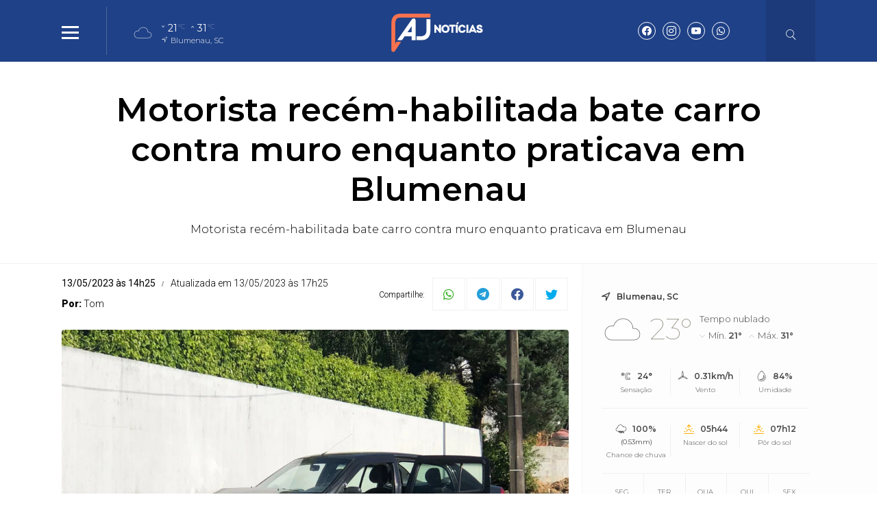

--- FILE ---
content_type: text/html; charset=UTF-8
request_url: https://ajnoticias.com.br/noticia/27868/motorista-recem-habilitada-bate-carro-contra-muro-enquanto-praticava-em-blumenau
body_size: 12528
content:
<!DOCTYPE html> <html lang="pt-BR"> <head> <meta name="viewport" content="width=device-width, height=device-height, initial-scale=1, maximum-scale=1, user-scalable=no" /> <title>Motorista recém-habilitada bate carro contra muro enquanto praticava em Blumenau</title> <meta content="pt-br" name="language" /> <meta content="AJ Notícias " name="author" /> <meta content="index, follow" name="robots" /> <meta content="General" name="rating" /> <meta content="1 day" name="revisit-after" /> <meta content="Motorista recém-habilitada bate carro contra muro enquanto praticava em Blumenau" name="description" /> <link href="https://ajnoticias.com.br/noticia/27868/motorista-recem-habilitada-bate-carro-contra-muro-enquanto-praticava-em-blumenau" rel="canonical" /> <link href="https://ajnoticias.com.br/img/057be29e1482a405fdefee8f2e2d52c4f8635143.png" id="element_favicon" rel="icon" type="image/png" /> <meta property="og:url" content="https://ajnoticias.com.br/noticia/27868/motorista-recem-habilitada-bate-carro-contra-muro-enquanto-praticava-em-blumenau" /> <meta property="og:type" content="article" /> <meta content="pt_BR" property="og:locale" /> <meta content="Motorista recém-habilitada bate carro contra muro enquanto praticava em Blumenau" property="og:title" /> <meta content="AJ Notícias " property="og:site_name" /> <meta content="Motorista recém-habilitada bate carro contra muro enquanto praticava em Blumenau" property="og:description" /> <meta content="https://ajnoticias.com.br/images/noticias/27868/db0538ead10407279efc6cffe0e68c15.jpeg" property="og:image" /> <meta content="image/jpeg" property="og:image:type" /> <meta content="600" property="og:image:width" /> <meta content="400" property="og:image:height" /> <meta name="twitter:title" content="Motorista recém-habilitada bate carro contra muro enquanto praticava em Blumenau"> <meta name="twitter:description" content="Motorista recém-habilitada bate carro contra muro enquanto praticava em Blumenau"> <meta name="twitter:card" content="summary_large_image"> <meta name="twitter:image" content="https://ajnoticias.com.br/images/noticias/27868/db0538ead10407279efc6cffe0e68c15.jpeg"> <link href="https://ajnoticias.com.br/tema/v10/estilo/estilo.min.css?v=946d559a" rel="stylesheet" type="text/css" /> <script src="https://code.jquery.com/jquery-3.5.1.min.js" integrity="sha256-9/aliU8dGd2tb6OSsuzixeV4y/faTqgFtohetphbbj0=" crossorigin="anonymous"></script> <style>html,body{ font-family: "Montserrat"; font-weight: 900; } .pos-data-topo, .topo-bg, .info-storie span:nth-of-type(1), .back-menu-2, .item-slide .chapeu-slide, .item-slide-2 .chapeu-slide, .item-slide-3 .chapeu-slide, .chapeu-lista-home-2, .galerias-home, .tt-base .tt-botao:hover, .rodape, .rodape-2, .form-comentarios .botao-comentarios, .form-botao, .item-cat-class-int:hover, .box-planos button, .botao-desc-lateral:hover{ background: #1f4187; } .topo-bg .icons-tempo:before, .topo-bg .icons-tempo:after, .dest-chapeu, .lista-home h3, .lista-home-4 h3, .blog-coluna h3, .municipios-lateral h3, .ultimas-noticias h3, .mais-lidas h3, .tt-galerias a, .tt-base .tt-botao, .box-planos button:hover, .cor-pr, .botao-desc-lateral{ color: #1f4187; } .tt-base span:nth-of-type(1), .item-horoscopo span:nth-of-type(1), .item-cat-class-int span:nth-of-type(1){ -webkit-text-stroke-color: #1f4187; } .lista-stories button:before{ background: -webkit-linear-gradient(top, #1f4187 40%, #000 100%); background: -moz-linear-gradient(top, #1f4187 40%, #000 100%); background: -ms-linear-gradient(top, #1f4187 40%, #000 100%); background: -o-linear-gradient(top, #1f4187 40%, #000 100%); background: linear-gradient(top, #1f4187 40%, #000 100%); } .social-topo a, .form-comentarios .botao-comentarios:hover, .form-botao:hover, .box-planos button:hover{ border: 1px solid #1f4187; color: #1f4187; } .busca-ativa{ border-bottom: 3px solid #1f4187 !important; } .botoes-busca .busca-ativa:hover{ border-bottom: 3px solid #1f4187 !important; } .botoes-busca a:hover{ border-bottom: 3px solid #1f4187 !important; } .tt-base .tt-botao{ border: 1px solid #1f4187; } .fundo-ads-3{ background: url('https://ajnoticias.com.br/tema/v10/img/pontilhado.png'); } .pos-24h.img-dest-s:before, .item-slide.img-dest-s:before, .item-slide-2.img-dest-s:before, .mini-slide.img-dest-s:before, .item-slide-3.img-dest-s:before, .lista-home-3.img-dest-s .pos-dest-lista-home-3:before{ background-image: url(https://ajnoticias.com.br/tema/v10/fonts/back-dest.svg); } .pos-24h .subtitulo-24h, .dest-manchete .manchete-subt, .sub-manchete .manchete-sub, .item-slide-2 .subtitulo-sl-2, .item-slide-3 .subtitulo-sl-2, .dest-manchete-2 .manchete-subt-2, .sub-manchete-2 .manchete-sub-2, .sub-manchete-3 .manchete-sub-3, .lista-home .subt-lista-home, .lista-home-2 .desc-lista-home-2 .subt-lista-home, .lista-home-4 .subt-lista-home, .lista-home-4 .subt-lista-home, .municipios-lateral .nome-municipio, .mais-lidas span, .subtitulo-post{ font-weight: 300; } .dest-chapeu, .chapeu-slide, .chapeu-lista-home-2, .lista-home-3 .chapeu-lista-home-3, .lista-home-4 .chapeu-lista-home-4, .ultimas-noticias .chapeu-ultimas{ font-weight: 400; } h3, .blog-coluna .nome-blog-coluna, .videos-home h3{ font-weight: 900; } .form-select{ background: #fff url(https://ajnoticias.com.br/tema/v10/img/icon-bottom.png) no-repeat right; background-size: 10px 5px; background-position: right 10px center; } .ident-img-class:before{ box-shadow: inset 0 0 0 4px #1f4187; -webkit-box-shadow: inset 0 0 0 4px #1f4187; -moz-box-shadow: inset 0 0 0 4px #1f4187; -o-box-shadow: inset 0 0 0 4px #1f4187; } .slide-class{ background: transparent url(https://ajnoticias.com.br/tema/v10/img/carregando.gif) center center no-repeat; background-size: 30px 30px; } .botao-desc-lateral{ box-shadow: inset 0 0 0 1px #1f4187; -webkit-box-shadow: inset 0 0 0 1px #1f4187; -moz-box-shadow: inset 0 0 0 1px #1f4187; -o-box-shadow: inset 0 0 0 1px #1f4187; }</style> <script async src="//platform.twitter.com/widgets.js" charset="utf-8"></script> <script async src="//www.instagram.com/embed.js"></script> <script async src="https://www.tiktok.com/embed.js"></script> <link href="https://ajnoticias.com.br/plugins/ads_texto/css/ads-txt.min.css?v=1" rel="stylesheet" type="text/css" /><script async src="https://www.googletagmanager.com/gtag/js?id=G-95KXML7QKE"></script> <script> window.dataLayer = window.dataLayer || []; function gtag(){dataLayer.push(arguments);} gtag('js', new Date()); gtag('config', 'G-95KXML7QKE'); </script> <script type="application/ld+json"> { "@context": "http://schema.org", "@type": "NewsArticle", "mainEntityOfPage": "https://ajnoticias.com.br/noticia/27868/motorista-recem-habilitada-bate-carro-contra-muro-enquanto-praticava-em-blumenau", "headline": "Motorista rec\u00e9m-habilitada bate carro contra muro enquanto praticava em Blumenau", "datePublished": "2023-05-13T14:25:24-03:00", "dateModified": "2023-05-13T17:25:24-03:00", "description": "Motorista rec\u00e9m-habilitada bate carro contra muro enquanto praticava em Blumenau", "author": { "@type": "Person", "name": "Tom" }, "publisher": { "@type": "Organization", "name": "AJ Not\u00edcias ", "logo": { "@type": "ImageObject", "url": "https://ajnoticias.com.br/img/057be29e1482a405fdefee8f2e2d52c4f8635143.png", "width": 200, "height": 200 } }, "image": { "@type": "ImageObject", "url": "https://ajnoticias.com.br/images/noticias/27868/db0538ead10407279efc6cffe0e68c15.jpeg" } } </script> </head> <body> <div id="fb-root"></div> <script async defer crossorigin="anonymous" src="https://connect.facebook.net/pt_BR/sdk.js#xfbml=1&version=v15.0" nonce="0kk7q6MS"></script> <div class="pos-topo topo-bg tmn-logo-3 alm-logo-1 data-topo-N"> <div class="conteudo"> <input type="checkbox" class="menu-tp-inp2" id="menu-tp"> <div class="menu-tp-inp"> <label for="menu-tp"> <div class="ico-menu brd-ico-menu"> <span></span> <span></span> <span></span> </div> <div class="opacity-menu"></div> </label> <div class="o-menu"> <div class="conteudo-menu"> <ul class="menu-lateral"> <li> <a href="https://ajnoticias.com.br/ultimas-noticias" class="menu-ultimas-noticias">Últimas notícias</a> </li> <li> <a href="https://ajnoticias.com.br/editorias" class="menu-editorias">Editorias</a> </li> <li> <a href="https://ajnoticias.com.br/blogs-e-colunas" class="menu-blogs-colunas">Blogs & Colunas</a> </li> <li> <a href="https://ajnoticias.com.br/videos" class="menu-videos">Vídeos</a> </li> <li> <a href="https://ajnoticias.com.br/paginas" class="menu-paginas">Páginas</a> </li> <li> <a href="https://ajnoticias.com.br/enquetes" class="menu-enquetes">Enquetes</a> </li> <li> <a href="https://ajnoticias.com.br/contato" class="menu-contato">Fale conosco</a> </li> </ul> </div> </div> </div> <div class="logo"> <a href="https://ajnoticias.com.br/"> <img src="https://ajnoticias.com.br/img/f25f24377855b432f7c65eecd7b1d6a0807136a0.png" alt="AJ Notícias " /> </a> </div> <div class="social-topo"> <a href="https://www.facebook.com/profile.php?id=61563574619918" target="_blank" class="icons-v10 icon-facebook"></a><a href="https://instagram.com/aj.noticias" target="_blank" class="icons-v10 icon-instagram"></a><a href="https://www.youtube.com/@portalajnoticias" target="_blank" class="icons-v10 icon-youtube"></a><a href="https://api.whatsapp.com/send?phone=5547999545960" target="_blank" class="icons-v10 icon-whatsapp"></a> </div> <div class="mini-tempo-topo"> <span class="icon-tempo-mini icons-tempo icon-nublado"></span> <div class="env-info-tempo-mini"> <div class="pos-info-tempo-mini"> <span class="icons-v10 icon-seta icon-mini-min"></span> <span class="temp-min-mini">21<em>°C</em></span> <span class="icons-v10 icon-seta"></span> <span class="temp-max-mini">31<em>°C</em></span> </div> <div class="pos-cidade-mini"> <div class="env-cidade-mini"> <span class="icons-v10 icon-local"></span> <span class="cidade-mini">Blumenau, SC</span> </div> </div> </div> </div> <input type="checkbox" class="busca-tp-inp2" id="busca-tp"> <div class="busca-tp-inp"> <label for="busca-tp"> <div class="ico-busca"> <span class="icons-v10 icon-busca"></span> </div> </label> <form method="get" action="https://ajnoticias.com.br/busca/noticias/" accept-charset="utf-8"> <input name="palavra" type="search" class="box-busca" value="" placeholder=" Busque no site"> </form> </div> </div> </div> <div class="env margin-tmn-3 margin-data-topo-N"> <div class="env-cont-total-int"> <div class="pos-titulo-subtitulo-post"> <div class="conteudo"> <h1 class="titulo-post">Motorista recém-habilitada bate carro contra muro enquanto praticava em Blumenau</h1> <h2 class="subtitulo-post">Motorista recém-habilitada bate carro contra muro enquanto praticava em Blumenau</h2> </div> </div> <div class="conteudo"> <div class="env-conteudo-interno"> <div class="conteudo-interno"> <div class="info-post"> <div class="pos-info-post"> <div class="data-post"> <span>13/05/2023 às 14h25</span> <span>Atualizada em 13/05/2023 às 17h25</span> </div> </div> <div class="pos-info-post"> <div class="info-autor"> <span><b>Por: </b> Tom</span> </div> </div> <div class="botoes-compartilhar"> <span class="tt-compartilhar">Compartilhe:</span> <div class="itens-botoes-compartilhar"> <span class="icons-v10 icon-whatsapp" data-href="https://api.whatsapp.com/send?text=%2A_Geral_%2A%0A%0A%2AMotorista+rec%C3%A9m-habilitada+bate+carro+contra+muro+enquanto+praticava+em+Blumenau%2A%0A%0AVeja+em%3A+https%3A%2F%2Fajnoticias.com.br%2Fnoticia%2F27868%2Fmotorista-recem-habilitada-bate-carro-contra-muro-enquanto-praticava-em-blumenau"></span> <span class="icons-v10 icon-telegram" data-href="https://t.me/share/url?url=https://ajnoticias.com.br/noticia/27868/motorista-recem-habilitada-bate-carro-contra-muro-enquanto-praticava-em-blumenau&text=Motorista+rec%C3%A9m-habilitada+bate+carro+contra+muro+enquanto+praticava+em+Blumenau"></span> <span class="icons-v10 icon-facebook" data-href="https://www.facebook.com/sharer/sharer.php?u=https://ajnoticias.com.br/noticia/27868/motorista-recem-habilitada-bate-carro-contra-muro-enquanto-praticava-em-blumenau"></span> <span class="icons-v10 icon-twitter" data-href="https://twitter.com/intent/tweet?text=Motorista+rec%C3%A9m-habilitada+bate+carro+contra+muro+enquanto+praticava+em+Blumenau&url=https://ajnoticias.com.br/noticia/27868/motorista-recem-habilitada-bate-carro-contra-muro-enquanto-praticava-em-blumenau"></span> </div> </div> </div> <div class="pos-texto"> <figure class="image foto-capa image-max" style="width: 999px;"><img src="https://ajnoticias.com.br/img/sem-foto.jpg" class="lazyload" data-src="https://ajnoticias.com.br/images/noticias/27868/db0538ead10407279efc6cffe0e68c15.jpeg" alt="Foto: Marcos Fernandes/Portal Alexandre José" /><figcaption><span>Foto: Marcos Fernandes/Portal Alexandre José</span></figcaption></figure> <div class="texto"><!-- wp:paragraph --> <p>O acidente aconteceu na <strong>Rua Teófilo Zadrosny, na Itoupava Seca</strong>, no início da tarde desse sábado (13). <strong>A motorista de 37 anos de idade informou à Guarda Municipal de Trânsito que é recém-habilitada</strong>, e que estava praticando quando acabou batendo o veículo.</p> <!-- /wp:paragraph --> <!-- wp:paragraph --> <p><a href="https://linktr.ee/portalalexandrejose"><strong>• Clique aqui e faça parte do nosso grupo de notícias no WhatsApp</strong></a></p> <!-- /wp:paragraph --> <!-- wp:paragraph --> <p>A mulher estava acompanhada de um jovem, e ambos <strong>foram atendidos pelos Bombeiros</strong>. A equipe de jornalismo do <strong>Portal Alexandre José</strong> esteve no local e conversou com a <strong>Guarda Municipal de Trânsito</strong>:</p> <!-- /wp:paragraph --> <!-- wp:video {"id":4387306} --> <figure class="wp-block-video"><video controls src="https://alexandrejose.com/wp-content/uploads/2023/05/WhatsApp-Video-2023-05-13-at-13.43.15.mp4"></video></figure> <!-- /wp:video --> <!-- wp:heading --> <h2 class="wp-block-heading" id="h-leia-mais-not-cias-de-blumenau-e-regi-o"><strong>Leia mais notícias de Blumenau e região</strong></h2> <!-- /wp:heading --> <!-- wp:paragraph --> <p><strong><a href="https://alexandrejose.com/2023/05/simbolos-nazistas-expostos-em-predio-publico-de-dona-emma-sao-investigados-municipio-se-manifesta/">Símbolos nazistas expostos em prédio público de Dona Emma são investigados; município se manifesta</a></strong></p> <!-- /wp:paragraph --> <!-- wp:paragraph --> <p><strong><a href="https://alexandrejose.com/2023/05/revitalizacao-da-prainha-obras-estao-em-torno-de-40-concluidas-e-prefeitura-de-blumenau-espera-entregar-espaco-ate-dezembro-para-a-comunidade/">Revitalização da Prainha: obras estão em torno de 40% concluídas e Prefeitura de Blumenau espera entregar espaço até dezembro para a comunidade</a></strong></p> <!-- /wp:paragraph --> <!-- wp:paragraph --> <p><strong><a href="https://alexandrejose.com/2023/05/homem-e-preso-apos-furtar-bicicleta-para-trocar-por-drogas-em-apiuna/">Homem é preso após furtar bicicleta para trocar por drogas em Apiúna</a></strong></p> <!-- /wp:paragraph --></div> <div class="box-comentarios"><div class="pos-comentarios"> <div class="termos-comentarios">* O conteúdo de cada comentário é de responsabilidade de quem realizá-lo. Nos reservamos ao direito de reprovar ou eliminar comentários em desacordo com o propósito do site ou que contenham palavras ofensivas.</div> <form class="form-comentarios" data-action="https://ajnoticias.com.br/tema/v10/ajax.php" data-tipo="noticia" data-id="27868" method="post"> <textarea name="comentario" id="comentario" placeholder=" Digite aqui seu comentário" required></textarea> <div class="tt-caracteres"><b id="cont">500</b> caracteres restantes.</div> <div class="botao-comentarios">Comentar</div> <div class="form-hidden"> <div class="col-1"> <input type="text" name="nome" class="form-text" placeholder=" Seu nome" required> </div> <div class="col-1"> <input type="text" name="cidade" class="form-text" placeholder=" Cidade e estado" required> </div> <div class="col-full"> <input type="email" name="email" class="form-text" placeholder=" E-mail" required> </div> <div class="g-recaptcha" data-sitekey="6LdKW_MqAAAAAD7lEE8nwU--TduIChYlE7fPAT1G"></div> <button type="submit" class="form-botao">Comentar</button> </div> </form> <div id="lista-comentarios" data-ajax="https://ajnoticias.com.br/tema/v10/ajax.php" data-tipo="noticia" data-idpg="27868"> </div> <div class="botao-mais-comentarios">Mostrar mais comentários</div> </div></div> </div><div class="box-relacionadas"><a href="https://ajnoticias.com.br/noticia/50817/claudio-castro-exonera-presidente-da-rioprovidencia" class="lista-home-4 img-dest-s"> <img class="img-dest lazyload" src="https://ajnoticias.com.br/tema/v10/img/pre-img.jpg" data-src="https://str1.lnmimg.net/img/2026/01/24/8811635d0dd19dbdd7a60b52ce1cff56.webp" alt="Cláudio Castro exonera presidente da Rioprovidência" /> <div class="pos-desc-lista-home-4"> <span class="chapeu-lista-home-4"> <b>Geral</b> </span> <span class="data-lista-home">Há 13 horas </span> <span class="local-post-lista-home">Em Geral</span> <h3>Cláudio Castro exonera presidente da Rioprovidência</h3> <span class="subt-lista-home">Deivis Marcon Antunes foi alvo de operação da Polícia Federal</span> </div> </a><a href="https://ajnoticias.com.br/noticia/50775/agencias-do-inss-abrem-para-atendimento-extra-neste-sabado-e-domingo" class="lista-home-4 img-dest-s"> <img class="img-dest lazyload" src="https://ajnoticias.com.br/tema/v10/img/pre-img.jpg" data-src="https://str1.lnmimg.net/img/2026/01/23/cf73668ee42ccb3bc6ae5ff80a0f4bef.webp" alt="Agências do INSS abrem para atendimento extra neste sábado e domingo" /> <div class="pos-desc-lista-home-4"> <span class="chapeu-lista-home-4"> <b>Compensação</b> </span> <span class="data-lista-home">Há 17 horas </span> <span class="local-post-lista-home">Em Geral</span> <h3>Agências do INSS abrem para atendimento extra neste sábado e domingo</h3> <span class="subt-lista-home">Agências não abrirão do dia 28 ao dia 31 de janeiro.</span> </div> </a><a href="https://ajnoticias.com.br/noticia/50808/mgi-chama-mais-44-candidatos-em-lista-de-espera-para-curso-de-formacao" class="lista-home-4 img-dest-s"> <img class="img-dest lazyload" src="https://ajnoticias.com.br/tema/v10/img/pre-img.jpg" data-src="https://str1.lnmimg.net/img/2025/11/17/39c300cddf88783b168ef4f9b6744848.webp" alt="MGI chama mais 44 candidatos em lista de espera para curso de formação" /> <div class="pos-desc-lista-home-4"> <span class="chapeu-lista-home-4"> <b>Geral</b> </span> <span class="data-lista-home">Há 1 dia </span> <span class="local-post-lista-home">Em Geral</span> <h3>MGI chama mais 44 candidatos em lista de espera para curso de formação</h3> <span class="subt-lista-home">Matrículas devem ser feitas até 28 de janeiro pelo site da Enap</span> </div> </a><a href="https://ajnoticias.com.br/noticia/50805/executivos-do-rioprevidencia-sao-alvo-de-operacao-da-pf" class="lista-home-4 img-dest-s"> <img class="img-dest lazyload" src="https://ajnoticias.com.br/tema/v10/img/pre-img.jpg" data-src="https://str1.lnmimg.net/img/2026/01/23/d659285652e830ae194aa54208f0af1e.webp" alt="Executivos do Rioprevidência são alvo de operação da PF" /> <div class="pos-desc-lista-home-4"> <span class="chapeu-lista-home-4"> <b>Geral</b> </span> <span class="data-lista-home">Há 1 dia </span> <span class="local-post-lista-home">Em Geral</span> <h3>Executivos do Rioprevidência são alvo de operação da PF</h3> <span class="subt-lista-home">Presidente da instituição está em viagem de férias</span> </div> </a></div></div> <div class="fix-lateral-interna"> <div class="lateral-interna"><div class="item-lateral-home"><div class="pos-tempo-home"> <div class="tempo-cidade-data"> <span>Blumenau, SC</span> </div> <div class="tempo-tab1"> <div class="cond-atual"> <span class="icons-tempo icon-nublado"></span> <span>23°</span> </div> <div class="min-max"> <span class="descricao-tempo">Tempo nublado</span> <p> <span>Mín. <b>21°</b></span> <span>Máx. <b>31°</b></span> </p> </div> </div> <div class="tempo-tab2"> <div class="info-extra"> <div class="cell-env"> <span class="icons-tempo icon-sensacao"></span> <span>24°</span> <span>Sensação</span> </div> </div> <div class="info-extra"> <div class="cell-env"> <span class="icons-tempo icon-vento"></span> <span>0.31km/h</span> <span>Vento</span> </div> </div> <div class="info-extra"> <div class="cell-env"> <span class="icons-tempo icon-umidade"></span> <span>84%</span> <span>Umidade</span> </div> </div> <div class="info-extra"> <div class="cell-env"> <span class="icons-tempo icon-chuva"></span> <span>100% <b>(0.53mm)</b></span> <span>Chance de chuva</span> </div> </div> <div class="info-extra"> <div class="cell-env"> <span class="icons-tempo icon-nascer"></span> <span>05h44</span> <span>Nascer do sol</span> </div> </div> <div class="info-extra"> <div class="cell-env"> <span class="icons-tempo icon-por"></span> <span>07h12</span> <span>Pôr do sol</span> </div> </div> </div> <div class="tempo-futuro"> <div class="item-futuro"> <span>Seg</span> <span class="icons-tempo icon-chuva"></span> <span>29°</span> <span>20°</span> </div> <div class="item-futuro"> <span>Ter</span> <span class="icons-tempo icon-chuva"></span> <span>33°</span> <span>20°</span> </div> <div class="item-futuro"> <span>Qua</span> <span class="icons-tempo icon-ensolarado"></span> <span>34°</span> <span>21°</span> </div> <div class="item-futuro"> <span>Qui</span> <span class="icons-tempo icon-chuva"></span> <span>33°</span> <span>20°</span> </div> <div class="item-futuro"> <span>Sex</span> <span class="icons-tempo icon-chuva"></span> <span>23°</span> <span>19°</span> </div> </div> <div class="fonte-tempo">Atualizado às 00h01</div> </div></div><div class="ads-home ads-3 ads-lenium ads-lenium-2"> <div class="tt-publicidade">Publicidade</div> <div class="itens-ads ads-secao"> <div class="item-ads"> <a href="https://www.racli.com.br" target="_blank"> <img src="https://ajnoticias.com.br/images/anuncios/9f4385c8498df244fd57f97fc2cfc62427ecfe30.webp" alt="RACLI 03 " class="ads-img" /> </a> </div> <div class="item-ads"> <a href="https://www.racli.com.br" target="_blank"> <img src="https://ajnoticias.com.br/images/anuncios/57893b620ad798bc09479a40a3b2a1b72e1e053d.webp" alt="RACLI 02 " class="ads-img" /> </a> </div> <div class="item-ads"> <a href="https://brkambiental.com.br/" target="_blank"> <img src="https://ajnoticias.com.br/images/anuncios/b31a9a3293e3ca8b030cb1505f15a7735a76be1a.png" alt="BRK SANEIA BLU " class="ads-img" /> </a> </div> <div class="item-ads"> <a href="https://www.racli.com.br" target="_blank"> <img src="https://ajnoticias.com.br/images/anuncios/01c02cb4150c6430517303251967cd175462efb9.webp" alt="RACLI - 01 " class="ads-img" /> </a> </div> <div class="item-ads"> <a href="https://demarcorenault.com.br" target="_blank"> <img src="https://ajnoticias.com.br/images/anuncios/ba93acceb9895511eebe33b6f5bde19fcbf2eecf.png" alt="demarco " class="ads-img" /> </a> </div> </div> </div><div class="item-lateral-home"><span class="tt-item-lateral-home"> <a href="https://ajnoticias.com.br/ultimas-noticias">Últimas notícias</a> </span><a href="https://ajnoticias.com.br/noticia/50821/lei-de-sc-que-proibe-cotas-raciais-e-questionada-na-justica" class="ultimas-noticias"> <span class="chapeu-ultimas">Direitos Humanos</span> <span class="data-ultimas">Há 10 horas </span> <h3>Lei de SC que proíbe cotas raciais é questionada na Justiça</h3> </a><a href="https://ajnoticias.com.br/noticia/50820/navegantes-recebe-2o-corrida-solidaria-casa-biel-em-fevereiro-inscricoes-ja-estao-abertas" class="ultimas-noticias"> <span class="chapeu-ultimas">Solidariedade</span> <span class="data-ultimas">Há 11 horas </span> <h3>Navegantes recebe 2ª Corrida Solidária Casa Biel em fevereiro; inscrições já estão abertas</h3> </a><a href="https://ajnoticias.com.br/noticia/50819/encontro-de-carros-antigos-reune-cerca-de-100-veiculos-na-avenida-beira-rio-em-brusque" class="ultimas-noticias"> <span class="chapeu-ultimas">Lazer ao ar livre</span> <span class="data-ultimas">Há 13 horas </span> <h3>Encontro de carros antigos reúne cerca de 100 veículos na Avenida Beira Rio, em Brusque</h3> </a><a href="https://ajnoticias.com.br/noticia/50817/claudio-castro-exonera-presidente-da-rioprovidencia" class="ultimas-noticias"> <span class="chapeu-ultimas">Geral</span> <span class="data-ultimas">Há 13 horas </span> <h3>Cláudio Castro exonera presidente da Rioprovidência</h3> </a><a href="https://ajnoticias.com.br/noticia/50816/balneabilidade-diminui-e-apenas-60-dos-pontos-estao-proprios-para-banho-em-sc" class="ultimas-noticias"> <span class="chapeu-ultimas">Litoral catarinense</span> <span class="data-ultimas">Há 14 horas </span> <h3>Balneabilidade diminui e apenas 60% dos pontos estão próprios para banho em SC</h3> </a></div><div class="item-lateral-home"><div class="tt-cotacao">Economia</div> <div class="pos-cotacao"> <div class="item-cotacao"> <div class="tt-moeda">Dólar</div> <div class="dado-cotacao"> <span>R$ 5,29</span> <span class="variacao-estavel">+0,00%</span> </div> </div> <div class="item-cotacao"> <div class="tt-moeda">Euro</div> <div class="dado-cotacao"> <span>R$ 6,23</span> <span class="variacao-estavel">+0,00%</span> </div> </div> <div class="item-cotacao"> <div class="tt-moeda">Peso Argentino</div> <div class="dado-cotacao"> <span>R$ 0,00</span> <span class="variacao-estavel">+0,00%</span> </div> </div> <div class="item-cotacao"> <div class="tt-moeda">Bitcoin</div> <div class="dado-cotacao"> <span>R$ 498,650,86</span> <span class="variacao-negativa">-0,69%</span> </div> </div> <div class="item-cotacao cotacao-bolsa"> <div class="tt-moeda">Ibovespa</div> <div class="dado-cotacao"> <span>178,858,55 pts</span> <span class="variacao-positiva">1.86%</span> </div> </div> </div></div><div class="item-lateral-home"><span class="tt-item-lateral-home"> <a href="https://ajnoticias.com.br/blogs-e-colunas">Blogs e colunas</a> </span><a href="https://ajnoticias.com.br/noticia/50755/procrastinacao-esportiva" class="blog-coluna"> <img class="img-dest lazyload" src="https://ajnoticias.com.br/tema/v10/img/pre-img.jpg" data-src="https://ajnoticias.com.br/img/d4248f445d630a7aebc3960429800d50.webp" alt="Procrastinação " /> <div class="table"> <div class="cell cell-middle"> <span class="nome-blog-coluna">Emerson Luis </span> <h3>Procrastinação </h3> </div> </div> </a><a href="https://ajnoticias.com.br/noticia/50766/a-surdez-definitiva-do-orelhao" class="blog-coluna"> <img class="img-dest lazyload" src="https://ajnoticias.com.br/tema/v10/img/pre-img.jpg" data-src="https://ajnoticias.com.br/img/e1081b409e7c119d65ead3d056aa3d0d.webp" alt="A surdez definitiva do orelhão" /> <div class="table"> <div class="cell cell-middle"> <span class="nome-blog-coluna">Andre Bonomini</span> <h3>A surdez definitiva do orelhão</h3> </div> </div> </a><a href="https://ajnoticias.com.br/noticia/50740/a-ilusao-das-candidaturas-e-o-jogo-real-da-sucessao-presidencial" class="blog-coluna"> <img class="img-dest lazyload" src="https://ajnoticias.com.br/tema/v10/img/pre-img.jpg" data-src="https://ajnoticias.com.br/img/cbddb94853bcdc6fcbc3762f170a6554.webp" alt="A ilusão das candidaturas e o jogo real da sucessão presidencial" /> <div class="table"> <div class="cell cell-middle"> <span class="nome-blog-coluna">Prisco Paraíso </span> <h3>A ilusão das candidaturas e o jogo real da sucessão presidencial</h3> </div> </div> </a></div><div class="item-lateral-home"><span class="tt-item-lateral-home">Mais lidas</span><a href="https://ajnoticias.com.br/noticia/50703/blitz-em-dois-bairros-de-blumenau-autua-motoristas-e-apreende-veiculos-irregulares" class="mais-lidas"> <div class="table"> <div class="cell cell-middle"> <span class="num-m-lidas">1</span> </div> <div class="cell cell-middle"> <span class="chapeu-ultimas">Fiscalização </span> <h3>Blitz em dois bairros de Blumenau autua motoristas e apreende veículos irregulares</h3> </div> </div> </a><a href="https://ajnoticias.com.br/noticia/50638/br-470-tera-operacao-pare-e-siga-em-blumenau-a-partir-desta-terca-feira" class="mais-lidas"> <div class="table"> <div class="cell cell-middle"> <span class="num-m-lidas">2</span> </div> <div class="cell cell-middle"> <span class="chapeu-ultimas">Trânsito</span> <h3>BR-470 terá operação Pare e Siga em Blumenau a partir desta terça-feira</h3> </div> </div> </a><a href="https://ajnoticias.com.br/noticia/50635/homem-invade-loja-com-carro-em-blumenau-video-registra-o-momento" class="mais-lidas"> <div class="table"> <div class="cell cell-middle"> <span class="num-m-lidas">3</span> </div> <div class="cell cell-middle"> <span class="chapeu-ultimas">Ocorrência</span> <h3>Homem invade loja com carro em Blumenau; vídeo registra o momento</h3> </div> </div> </a><a href="https://ajnoticias.com.br/noticia/50719/transito-sera-interrompido-na-br-470-em-blumenau-nesta-sexta-feira" class="mais-lidas"> <div class="table"> <div class="cell cell-middle"> <span class="num-m-lidas">4</span> </div> <div class="cell cell-middle"> <span class="chapeu-ultimas">Trânsito</span> <h3>Trânsito será interrompido na BR-470 em Blumenau nesta sexta-feira</h3> </div> </div> </a><a href="https://ajnoticias.com.br/noticia/50737/br-470-tera-operacao-qpare-e-sigaq-em-gaspar-a-partir-desta-quinta-feira" class="mais-lidas"> <div class="table"> <div class="cell cell-middle"> <span class="num-m-lidas">5</span> </div> <div class="cell cell-middle"> <span class="chapeu-ultimas">Estradas </span> <h3>BR-470 terá operação “Pare e Siga” em Gaspar a partir desta quinta-feira</h3> </div> </div> </a></div><div class="item-lateral-home"><span class="tt-item-lateral-home"> <a href="https://ajnoticias.com.br/enquetes">Enquete</a> </span><div class="enquete-home"> <form class="form-enquete-voto" method="post"> <div class="enquete-incorporada-ele1" data-id="10" data-pgenq="N"></div> </form> </div></div></div> </div> </div> </div></div> <div class="rodape"> <div class="conteudo"> <div class="pos-links-rodape width-links-rodape-3"> <div class="tt-rodape"> <a href="https://ajnoticias.com.br/editorias"> <span class="icons-v10 icon-noticias"></span> <span>Editorias</span> </a> </div> <ul class="itens-rodape"><a href="https://ajnoticias.com.br/agenda-aj"> <li>Agenda AJ</li> </a><a href="https://ajnoticias.com.br/aj-entrevista"> <li>AJ Entrevista </li> </a><a href="https://ajnoticias.com.br/blumenau"> <li>Blumenau</li> </a><a href="https://ajnoticias.com.br/brasil"> <li>Brasil</li> </a><a href="https://ajnoticias.com.br/conteudo-de-marca"> <li>Conteúdo de marca </li> </a><a href="https://ajnoticias.com.br/descubra-o-vale"> <li>Descubra o Vale </li> </a><a href="https://ajnoticias.com.br/direitos-humanos"> <li>Direitos Humanos</li> </a><a href="https://ajnoticias.com.br/economia"> <li>Economia</li> </a><a href="https://ajnoticias.com.br/educacao"> <li>Educação</li> </a><a href="https://ajnoticias.com.br/eleicoes-2026"> <li>Eleições 2026</li> </a><a href="https://ajnoticias.com.br/editorias"> <li> <em>Ver todas</em> </li> </a></ul></div><div class="pos-links-rodape width-links-rodape-3"> <div class="tt-rodape"> <a href="https://ajnoticias.com.br/blogs-e-colunas"> <span class="icons-v10 icon-colunas"></span> <span>Blogs e colunas</span> </a> </div> <ul class="itens-rodape"><a href="https://ajnoticias.com.br/andre-bonomini"> <li>Andre Bonomini</li> </a><a href="https://ajnoticias.com.br/emerson-luis"> <li>Emerson Luis </li> </a><a href="https://ajnoticias.com.br/gustavo-siqueira"> <li>Gustavo Siqueira </li> </a><a href="https://ajnoticias.com.br/prisco-paraiso"> <li>Prisco Paraíso </li> </a><a href="https://ajnoticias.com.br/rodrigo-goncalves"> <li>Rodrigo Gonçalves</li> </a><a href="https://ajnoticias.com.br/ronan-kietzer"> <li>Ronan Kietzer</li> </a><a href="https://ajnoticias.com.br/blogs-e-colunas"> <li> <em>Ver todos</em> </li> </a></ul></div><div class="pos-links-rodape width-links-rodape-3"> <div class="tt-rodape"> <span class="icons-v10 icon-link"></span> <span>Links</span> </div> <ul class="itens-rodape"><a href="https://ajnoticias.com.br/enquetes"> <li>Enquetes</li> </a><a href="https://ajnoticias.com.br/contato"> <li>Fale conosco</li> </a><a href="https://ajnoticias.com.br/ultimas-noticias"> <li>Últimas notícias</li> </a><a href="https://ajnoticias.com.br/videos"> <li>Vídeos</li> </a><a href="https://ajnoticias.com.br/pagina/1/voce-reporter" target="_blank"> <li>Você repórter </li> </a><a href="https://ajnoticias.com.br/pagina/2/o-aj-noticias"> <li>O AJ Notícias </li> </a><a href="https://ajnoticias.com.br/paginas"> <li> <em>Ver todos</em> </li> </a></ul></div> </div> </div> <div class="rodape-2"> <div class="conteudo"> <div class="copyright">© Copyright 2026 - AJ Notícias - Todos os direitos reservados</div> </div> </div> </div> <script> var config_tema = jQuery.parseJSON('{"tmn_logo":"3","menu_topo":"N","url_site":"https:\/\/ajnoticias.com.br","logado":"N","itens_slide":3,"secao_pr":"4","itens_classificados":0,"tempo_ads":"5000","home":"N","classificados":"N","pg_classificados":"N","conteudo_classificado":"N","pg_galeria":"N","comentarios":"S","pg_tipo":"noticia","wid_loterias":"S"}'); </script> <script> horoscopo = jQuery.parseJSON('{"data":"25\/01\/2026","itens":{"aries":{"datas":"21 de mar\u00e7o a 20 de abril","conteudo":" Hoje o dia te chama para plantar seguran\u00e7a onde antes havia pressa. Hoje o corpo dita o ritmo; escute. A energia pode trazer inc\u00f4modos com dinheiro, recursos ou autoestima, mas tudo se resolve com paci\u00eancia. Evite decis\u00f5es impulsivas e escolha pequenas a\u00e7\u00f5es que construam estabilidade real."},"touro":{"datas":"21 de abril a 20 de maio","conteudo":" A Lua no seu signo reacende sua for\u00e7a natural, mas tamb\u00e9m pode cutucar vulnerabilidades antigas. O c\u00e9u te convida a desacelerar e habitar seu pr\u00f3prio centro. N\u00e3o \u00e9 dia de provar nada para ningu\u00e9m; \u00e9 dia de se lembrar do que te nutre por dentro. Priorize rituais simples que devolvam presen\u00e7a."},"gemeos":{"datas":"21 de maio a 20 de junho","conteudo":" A Lua em Touro te coloca mais introspectivo e sens\u00edvel hoje. Assuntos internos ganham peso e exigem cuidado silencioso. Evite sobrecarga mental; o corpo responde melhor quando voc\u00ea reduz est\u00edmulos. Hoje vale descansar, reorganizar e se ouvir com gentileza. A for\u00e7a vem do recolhimento."},"cancer":{"datas":"21 de junho a 22 de julho","conteudo":" A Lua em Touro te aproxima de pessoas que oferecem estabilidade. Amizades, redes de apoio e trocas sinceras ficam mais presentes, mas tamb\u00e9m podem surgir tens\u00f5es por expectativas n\u00e3o alinhadas. Escolha o di\u00e1logo calmo. O c\u00e9u pede maturidade emocional e v\u00ednculos que sustentam, n\u00e3o que drenam."},"leao":{"datas":"23 de julho a 22 de agosto","conteudo":" Com a Lua iluminando sua \u00e1rea de carreira, a vontade \u00e9 de mostrar servi\u00e7o e assumir controle. Mas o dia pede menos imposi\u00e7\u00e3o e mais estrat\u00e9gia. Tens\u00f5es podem surgir com chefias, metas ou responsabilidades. Evite disputas. O caminho avan\u00e7a quando voc\u00ea preserva energia."},"virgem":{"datas":"23 de agosto a 22 de setembro","conteudo":" A Lua em Touro amplia sua busca por sentido e d\u00e1 vontade de simplificar ideias e cren\u00e7as. Pode surgir irrita\u00e7\u00e3o com contradi\u00e7\u00f5es ou press\u00f5es externas, ent\u00e3o filtre o que consome. Hoje, pequenas pr\u00e1ticas espirituais ou estudos leves te ajudam a aterrissar. Escolha o que faz seu peito abrir."},"libra":{"datas":"23 de setembro a 22 de outubro","conteudo":" A Lua em Touro toca temas profundos e desperta emo\u00e7\u00f5es guardadas. Voc\u00ea pode sentir necessidade de controlar mais do que o necess\u00e1rio ou reagir a inseguran\u00e7as. O convite \u00e9 suavizar. Cuidar de finan\u00e7as, limites e intimidade com maturidade. O dia pede coragem emocional silenciosa."},"escorpiao":{"datas":"23 de outubro a 21 de novembro","conteudo":" Relacionamentos ganham peso com a Lua em Touro. Voc\u00ea pode buscar estabilidade, mas tamb\u00e9m sentir irrita\u00e7\u00e3o com atitudes alheias. Evite reagir por impulso. O c\u00e9u ensina que v\u00ednculos fortes se constroem no ritmo da verdade e da paci\u00eancia. Priorize conversas calmas e presen\u00e7a."},"sagitario":{"datas":"22 de novembro a 21 de dezembro","conteudo":" A Lua em Touro te chama para organizar o cotidiano com firmeza e carinho. Corpo, trabalho e rotinas pedem ajustes simples que devolvem paz. Mas evite exagerar na autocr\u00edtica; a tens\u00e3o do dia pode criar ansiedade. Escolha rituais que devolvam funcionalidade e prazer. Menos \u00e9 mais."},"capricornio":{"datas":"22 de dezembro a 20 de janeiro","conteudo":" Hoje o dia traz criatividade, prazer e express\u00e3o, mas tamb\u00e9m pode cutucar teimosias afetivas. Voc\u00ea pode sentir mais vulnerabilidade nos desejos ou inseguran\u00e7as sobre receber amor. O c\u00e9u pede suavidade. Valorize o que te faz bem e n\u00e3o pressione resultados. O cora\u00e7\u00e3o precisa de espa\u00e7o."},"aquario":{"datas":"21 de janeiro a 18 de fevereiro","conteudo":" A Lua em Touro toca seu mundo \u00edntimo e pede aconchego emocional. Temas familiares ou dom\u00e9sticos podem gerar tens\u00e3o, especialmente se voc\u00ea estiver acumulando responsabilidades. Hoje vale priorizar o b\u00e1sico: conforto, sil\u00eancio, cuidado. O mundo externo pode esperar. Seu corpo precisa baixar a frequ\u00eancia."},"peixes":{"datas":"19 de fevereiro a 20 de mar\u00e7o","conteudo":" Hoje \u00e9 o momento de suavizar a mente, mas pode ser que voc\u00ea esteja mais sens\u00edvel ao que escuta. Palavras ganham peso; evite conversas dif\u00edceis em momentos de tens\u00e3o. O dia flui melhor com trocas leves, caminhadas, m\u00fasica e pausas conscientes. A estabilidade vem quando voc\u00ea escolhe o que nutre seus pensamentos."}}}'); </script> <script src="https://ajnoticias.com.br/tema/v10/js/site.min.js?v=946d559a"></script> <script src="https://ajnoticias.com.br/tema/v10/js/load-img.min.js?v=946d559a"></script> <link href="https://fonts.googleapis.com/css?family=Roboto:100,300,400,900|Montserrat:100,300,400,600&display=swap" rel="stylesheet"> <link href="/tema/v10/fonts/fonts.css?v=946d559a" rel="stylesheet" type="text/css" /> <link href="https://ajnoticias.com.br/tema/v10/estilo/enquetes.min.css?v=946d559a" rel="stylesheet"> <style>::selection{background: #1f4187;color: #fff;}.botao-enquete{background: #1f4187;border: 1px solid #1f4187;}.botao-enquete:hover{background: transparent;color: #1f4187;border: 1px solid #1f4187;}.texto a{color: #1f4187;font-weight: 900;}.o-check-enq:checked + label .check-enq-no-img:before{background: #1f4187;}.check-enq progress::-moz-progress-bar {background: #1f4187;}.check-enq progress::-webkit-progress-value {background: #1f4187;}</style> <script data-dmnenq="https://ajnoticias.com.br/" src="https://ajnoticias.com.br/tema/v10/js/enquetes.min.js?v=946d559a" type="text/javascript"></script> <script src="https://ajnoticias.com.br/tema/v10/js/owl.carousel-min.js?v=946d559a" charset="utf-8"></script> <script src="https://www.google.com/recaptcha/api.js?hl=pt-BR" type="text/javascript"></script> </body> </html>

--- FILE ---
content_type: text/html; charset=UTF-8
request_url: https://alexandrejose.com/wp-content/uploads/2023/05/WhatsApp-Video-2023-05-13-at-13.43.15.mp4
body_size: 60902
content:
<!DOCTYPE html> <html lang="pt-BR"> <head> <meta name="viewport" content="width=device-width, height=device-height, initial-scale=1, maximum-scale=1, user-scalable=no" /> <title>AJ Notícias | Notícias de Blumenau e do Vale do Itajaí</title> <meta content="pt-br" name="language" /> <meta content="AJ Notícias " name="author" /> <meta content="index, follow" name="robots" /> <meta content="General" name="rating" /> <meta content="1 day" name="revisit-after" /> <meta content="Notícias de Blumenau e do Vale do Itajaí " name="description" /> <link href="https://ajnoticias.com.br/" rel="canonical" /> <link href="https://ajnoticias.com.br/img/057be29e1482a405fdefee8f2e2d52c4f8635143.png" id="element_favicon" rel="icon" type="image/png" /> <meta property="og:url" content="https://ajnoticias.com.br/" /> <meta property="og:type" content="website" /> <meta content="pt_BR" property="og:locale" /> <meta content="AJ Notícias | Notícias de Blumenau e do Vale do Itajaí" property="og:title" /> <meta content="AJ Notícias " property="og:site_name" /> <meta content="Notícias de Blumenau e do Vale do Itajaí " property="og:description" /> <meta content="https://ajnoticias.com.br/img/4e269d9e1ea3c1bff7f0646b5c59c4c6e8939fb6.png" property="og:image" /> <meta content="image/jpeg" property="og:image:type" /> <meta content="600" property="og:image:width" /> <meta content="400" property="og:image:height" /> <meta name="twitter:title" content="AJ Notícias | Notícias de Blumenau e do Vale do Itajaí"> <meta name="twitter:description" content="Notícias de Blumenau e do Vale do Itajaí "> <meta name="twitter:card" content="summary_large_image"> <meta name="twitter:image" content="https://ajnoticias.com.br/img/4e269d9e1ea3c1bff7f0646b5c59c4c6e8939fb6.png"> <link href="https://ajnoticias.com.br/tema/v10/estilo/estilo.min.css?v=946d559a" rel="stylesheet" type="text/css" /> <script src="https://code.jquery.com/jquery-3.5.1.min.js" integrity="sha256-9/aliU8dGd2tb6OSsuzixeV4y/faTqgFtohetphbbj0=" crossorigin="anonymous"></script> <style>html,body{ font-family: "Montserrat"; font-weight: 900; } .pos-data-topo, .topo-bg, .info-storie span:nth-of-type(1), .back-menu-2, .item-slide .chapeu-slide, .item-slide-2 .chapeu-slide, .item-slide-3 .chapeu-slide, .chapeu-lista-home-2, .galerias-home, .tt-base .tt-botao:hover, .rodape, .rodape-2, .form-comentarios .botao-comentarios, .form-botao, .item-cat-class-int:hover, .box-planos button, .botao-desc-lateral:hover{ background: #1f4587; } .topo-bg .icons-tempo:before, .topo-bg .icons-tempo:after, .dest-chapeu, .lista-home h3, .lista-home-4 h3, .blog-coluna h3, .municipios-lateral h3, .ultimas-noticias h3, .mais-lidas h3, .tt-galerias a, .tt-base .tt-botao, .box-planos button:hover, .cor-pr, .botao-desc-lateral{ color: #1f4587; } .tt-base span:nth-of-type(1), .item-horoscopo span:nth-of-type(1), .item-cat-class-int span:nth-of-type(1){ -webkit-text-stroke-color: #1f4587; } .lista-stories button:before{ background: -webkit-linear-gradient(top, #1f4587 40%, #000 100%); background: -moz-linear-gradient(top, #1f4587 40%, #000 100%); background: -ms-linear-gradient(top, #1f4587 40%, #000 100%); background: -o-linear-gradient(top, #1f4587 40%, #000 100%); background: linear-gradient(top, #1f4587 40%, #000 100%); } .social-topo a, .form-comentarios .botao-comentarios:hover, .form-botao:hover, .box-planos button:hover{ border: 1px solid #1f4587; color: #1f4587; } .busca-ativa{ border-bottom: 3px solid #1f4587 !important; } .botoes-busca .busca-ativa:hover{ border-bottom: 3px solid #1f4587 !important; } .botoes-busca a:hover{ border-bottom: 3px solid #1f4587 !important; } .tt-base .tt-botao{ border: 1px solid #1f4587; } .fundo-ads-3{ background: url('https://ajnoticias.com.br/tema/v10/img/pontilhado.png'); } .pos-24h.img-dest-s:before, .item-slide.img-dest-s:before, .item-slide-2.img-dest-s:before, .mini-slide.img-dest-s:before, .item-slide-3.img-dest-s:before, .lista-home-3.img-dest-s .pos-dest-lista-home-3:before{ background-image: url(https://ajnoticias.com.br/tema/v10/fonts/back-dest.svg); } .pos-24h .subtitulo-24h, .dest-manchete .manchete-subt, .sub-manchete .manchete-sub, .item-slide-2 .subtitulo-sl-2, .item-slide-3 .subtitulo-sl-2, .dest-manchete-2 .manchete-subt-2, .sub-manchete-2 .manchete-sub-2, .sub-manchete-3 .manchete-sub-3, .lista-home .subt-lista-home, .lista-home-2 .desc-lista-home-2 .subt-lista-home, .lista-home-4 .subt-lista-home, .lista-home-4 .subt-lista-home, .municipios-lateral .nome-municipio, .mais-lidas span, .subtitulo-post{ font-weight: 300; } .dest-chapeu, .chapeu-slide, .chapeu-lista-home-2, .lista-home-3 .chapeu-lista-home-3, .lista-home-4 .chapeu-lista-home-4, .ultimas-noticias .chapeu-ultimas{ font-weight: 400; } h3, .blog-coluna .nome-blog-coluna, .videos-home h3{ font-weight: 900; } .form-select{ background: #fff url(https://ajnoticias.com.br/tema/v10/img/icon-bottom.png) no-repeat right; background-size: 10px 5px; background-position: right 10px center; } .ident-img-class:before{ box-shadow: inset 0 0 0 4px #1f4587; -webkit-box-shadow: inset 0 0 0 4px #1f4587; -moz-box-shadow: inset 0 0 0 4px #1f4587; -o-box-shadow: inset 0 0 0 4px #1f4587; } .slide-class{ background: transparent url(https://ajnoticias.com.br/tema/v10/img/carregando.gif) center center no-repeat; background-size: 30px 30px; } .botao-desc-lateral{ box-shadow: inset 0 0 0 1px #1f4587; -webkit-box-shadow: inset 0 0 0 1px #1f4587; -moz-box-shadow: inset 0 0 0 1px #1f4587; -o-box-shadow: inset 0 0 0 1px #1f4587; }</style> <script async src="https://www.googletagmanager.com/gtag/js?id=G-95KXML7QKE"></script> <script> window.dataLayer = window.dataLayer || []; function gtag(){dataLayer.push(arguments);} gtag('js', new Date()); gtag('config', 'G-95KXML7QKE'); </script> </head> <body> <div id="fb-root"></div> <script async defer crossorigin="anonymous" src="https://connect.facebook.net/pt_BR/sdk.js#xfbml=1&version=v15.0" nonce="0kk7q6MS"></script> <div class="pos-topo topo-bg tmn-logo-3 alm-logo-1 data-topo-N"> <div class="conteudo"> <input type="checkbox" class="menu-tp-inp2" id="menu-tp"> <div class="menu-tp-inp"> <label for="menu-tp"> <div class="ico-menu brd-ico-menu"> <span></span> <span></span> <span></span> </div> <div class="opacity-menu"></div> </label> <div class="o-menu"> <div class="conteudo-menu"> <ul class="menu-lateral"> <li> <a href="https://ajnoticias.com.br/ultimas-noticias" class="menu-ultimas-noticias">Últimas notícias</a> </li> <li> <a href="https://ajnoticias.com.br/editorias" class="menu-editorias">Editorias</a> </li> <li> <a href="https://ajnoticias.com.br/blogs-e-colunas" class="menu-blogs-colunas">Blogs & Colunas</a> </li> <li> <a href="https://ajnoticias.com.br/videos" class="menu-videos">Vídeos</a> </li> <li> <a href="https://ajnoticias.com.br/paginas" class="menu-paginas">Páginas</a> </li> <li> <a href="https://ajnoticias.com.br/enquetes" class="menu-enquetes">Enquetes</a> </li> <li> <a href="https://ajnoticias.com.br/contato" class="menu-contato">Fale conosco</a> </li> </ul> </div> </div> </div> <div class="logo"> <a href="https://ajnoticias.com.br/"> <img src="https://ajnoticias.com.br/img/f25f24377855b432f7c65eecd7b1d6a0807136a0.png" alt="AJ Notícias " /> </a> </div> <div class="social-topo"> <a href="https://www.facebook.com/profile.php?id=61563574619918" target="_blank" class="icons-v10 icon-facebook"></a><a href="https://instagram.com/aj.noticias" target="_blank" class="icons-v10 icon-instagram"></a><a href="https://www.youtube.com/@portalajnoticias" target="_blank" class="icons-v10 icon-youtube"></a><a href="https://api.whatsapp.com/send?phone=5547999545960" target="_blank" class="icons-v10 icon-whatsapp"></a> </div> <div class="mini-tempo-topo"> <span class="icon-tempo-mini icons-tempo icon-nublado"></span> <div class="env-info-tempo-mini"> <div class="pos-info-tempo-mini"> <span class="icons-v10 icon-seta icon-mini-min"></span> <span class="temp-min-mini">21<em>°C</em></span> <span class="icons-v10 icon-seta"></span> <span class="temp-max-mini">31<em>°C</em></span> </div> <div class="pos-cidade-mini"> <div class="env-cidade-mini"> <span class="icons-v10 icon-local"></span> <span class="cidade-mini">Blumenau, SC</span> </div> </div> </div> </div> <input type="checkbox" class="busca-tp-inp2" id="busca-tp"> <div class="busca-tp-inp"> <label for="busca-tp"> <div class="ico-busca"> <span class="icons-v10 icon-busca"></span> </div> </label> <form method="get" action="https://ajnoticias.com.br/busca/noticias/" accept-charset="utf-8"> <input name="palavra" type="search" class="box-busca" value="" placeholder=" Busque no site"> </form> </div> </div> </div> <div class="env margin-tmn-3 margin-data-topo-N"> <div class="env-conteudo-principal env-cont-pr-3"> <div class="conteudo"><a href="https://ajnoticias.com.br/noticia/50814/primeiro-juri-do-ano-em-blumenau-condena-motorista-a-34-anos-de-prisao-por-homicidio-e-tentativas-de-assassinato-em-2023" class="dest-manchete-2"> <span class="dest-chapeu">Justiça</span> <h3>Primeiro júri do ano em Blumenau condena motorista a 34 anos de prisão por crimes cometidos em 2023</h3> <span class="manchete-subt-2">Vítima tinha 22 anos e morreu após ser atingida e arrastada por veículo.</span> </a><div class="owl-carousel owl-theme slide-destaques-3"><div class="item-slide-3 img-dest-s"> <a href="https://ajnoticias.com.br/noticia/50816/balneabilidade-diminui-e-apenas-60-dos-pontos-estao-proprios-para-banho-em-sc"> <img class="img-dest lazyload" src="https://ajnoticias.com.br/tema/v10/img/pre-img.jpg" data-src="https://ajnoticias.com.br/images/noticias/50816/c867bb9bb5d30da5a6045d52962cbb56.webp" alt="Balneabilidade diminui e apenas 60% dos pontos estão próprios para banho em SC" /> <div class="table"> <div class="cell cell-bottom"> <span class="chapeu-slide">Litoral catarinense</span> <h3>Balneabilidade diminui e apenas 60% dos pontos estão próprios para banho em SC</h3> <span class="subtitulo-sl-2">Levantamento do IMA analisou 260 locais entre os dias 19 e 23 de janeiro.</span> </div> </div> </a> </div><div class="item-slide-3 img-dest-s"> <a href="https://ajnoticias.com.br/noticia/50815/saida-de-pista-seguida-de-capotamento-deixa-dois-feridos-na-br-470-no-alto-vale"> <img class="img-dest lazyload" src="https://ajnoticias.com.br/tema/v10/img/pre-img.jpg" data-src="https://ajnoticias.com.br/images/noticias/50815/cd30b7807f9fa62fc1a0881acdb1f005.webp" alt="Saída de pista seguida de capotamento deixa dois feridos na BR-470, no Alto Vale" /> <div class="table"> <div class="cell cell-bottom"> <span class="chapeu-slide">Rodovia federal</span> <h3>Saída de pista seguida de capotamento deixa dois feridos na BR-470, no Alto Vale</h3> <span class="subtitulo-sl-2">Carro ficou fora da pista, em um barranco, e não atrapalhou o trânsito na rodovia.</span> </div> </div> </a> </div><div class="item-slide-3 img-dest-s"> <a href="https://ajnoticias.com.br/noticia/50812/premio-de-r-63-milhoes-da-mega-sena-sera-sorteado-neste-sabado"> <img class="img-dest lazyload" src="https://ajnoticias.com.br/tema/v10/img/pre-img.jpg" data-src="https://str1.lnmimg.net/img/2023/11/23/6e8c9115dfd9e71faf506f20e362e4fa.jpeg" alt="Prêmio de R$ 63 milhões da Mega-Sena será sorteado neste sábado" /> <div class="table"> <div class="cell cell-bottom"> <span class="chapeu-slide">É hoje!</span> <h3>Prêmio de R$ 63 milhões da Mega-Sena será sorteado neste sábado</h3> <span class="subtitulo-sl-2">Apostas podem ser feitas até as 20h30.</span> </div> </div> </a> </div></div><div class="pos-sub-manchetes-3"><a href="https://ajnoticias.com.br/noticia/50813/dupla-e-presa-por-trafico-de-drogas-apos-perseguicao-policial-em-blumenau" class="sub-manchete-3 img-dest-s"> <img class="img-dest lazyload" src="https://ajnoticias.com.br/tema/v10/img/pre-img.jpg" data-src="https://ajnoticias.com.br/images/noticias/50813/8c1c39d38168f63bfcef4414c50ff3c8.webp" alt="Dupla é presa por tráfico de drogas após perseguição policial em Blumenau" /> <span class="dest-chapeu">Segurança </span> <h3>Dupla é presa por tráfico de drogas após perseguição policial em Blumenau</h3> <span class="manchete-sub-3">Suspeitos fugiram de moto, jogaram objetos durante a fuga e foram abordados no bairro Salto Weissbach.</span> </a><a href="https://ajnoticias.com.br/noticia/50801/ligacao-de-esgoto-no-centro-sera-realizada-neste-sabado-em-blumenau" class="sub-manchete-3 img-dest-s"> <img class="img-dest lazyload" src="https://ajnoticias.com.br/tema/v10/img/pre-img.jpg" data-src="https://ajnoticias.com.br/images/noticias/50801/8744744a701442301bbf4c8cf50b9de5.webp" alt="Ligação de esgoto no Centro será realizada neste sábado, em Blumenau" /> <span class="dest-chapeu">Trânsito</span> <h3>Ligação de esgoto no Centro será realizada neste sábado, em Blumenau</h3> <span class="manchete-sub-3">Serviço será feito no passeio, sem interferir no trânsito de veículos.</span> </a></div></div></div><div class="ads-home ads-2 ads-lenium fundo-ads-2"> <div class="tt-publicidade">Publicidade</div> <div class="itens-ads ads-mega-1"> <div class="item-ads"> <a href="https://brkambiental.com.br/" target="_blank"> <img src="https://ajnoticias.com.br/images/anuncios/ef8e580c6ac8fa577f4c4cff5f6cf79e26e03055.png" alt="BRK - SANEIA BLU " class="ads-img" /> </a> </div> <div class="item-ads"> <a href="https://recargapay.com.br/recarga-transporte/blumob_blumenau" target="_blank"> <img src="https://ajnoticias.com.br/images/anuncios/379b3de1d251a133ca90d690b1f40153bb66f729.png" alt="BLUMOB" class="ads-img" /> </a> </div> <div class="item-ads"> <a href="https://construtoraoma.com.br/" target="_blank"> <img src="https://ajnoticias.com.br/images/anuncios/19c1f58951bf4d1fbe05220a9af1248a82dc5632.webp" alt="OMA CONSTRUTORA 2025 " class="ads-img" /> </a> </div> <div class="item-ads"> <a href="https://www.instagram.com/postomime/" target="_blank"> <img src="https://ajnoticias.com.br/images/anuncios/4bf55302c71ae9e5d97b1337a98a92737165f3e2.gif" alt="Posto Mime " class="ads-img" /> </a> </div> <div class="item-ads"> <a href="https://demarcorenault.com.br" target="_blank"> <img src="https://ajnoticias.com.br/images/anuncios/e668dd663d45581e1aa682113801795a6e6c3246.png" alt="demarco 02 " class="ads-img" /> </a> </div> <div class="item-ads"> <a href="https://www.festapomerana.com.br/" target="_blank"> <img src="https://ajnoticias.com.br/images/anuncios/17d2330c91644c58a5b4d482153fd97fcff90c2b.jpg" alt="FESTA POMERANA " class="ads-img" /> </a> </div> <div class="item-ads"> <a href="https://www.instagram.com/drwillianbaltha/" target="_blank"> <img src="https://ajnoticias.com.br/images/anuncios/55cd2e85a03d535943408a6bb671ec3d57946d73.webp" alt="DR WILLIAN BAUTA " class="ads-img" /> </a> </div> <div class="item-ads"> <a href="https://indaial.atende.net/" target="_blank"> <img src="https://ajnoticias.com.br/images/anuncios/bb66d1afa04a4f5bb9f2387f340bf9e23d0389e6.jpg" alt="TORNEIO DE VERAO " class="ads-img" /> </a> </div> </div> </div><div class="env-home"><div class="conteudo"><div class="pos-lista-home-lateral"><div class="pos-lista-home"><a href="https://ajnoticias.com.br/noticia/50820/navegantes-recebe-2o-corrida-solidaria-casa-biel-em-fevereiro-inscricoes-ja-estao-abertas" class="lista-home img-dest-s"> <img class="img-dest lazyload" src="https://ajnoticias.com.br/tema/v10/img/pre-img.jpg" data-src="https://ajnoticias.com.br/images/noticias/50820/69d9a16cd85a84aeb56fef73ee2f302a.webp" alt="Navegantes recebe 2ª Corrida Solidária Casa Biel em fevereiro; inscrições já estão abertas" /> <span class="dest-chapeu">Solidariedade</span> <h3>Navegantes recebe 2ª Corrida Solidária Casa Biel em fevereiro; inscrições já estão abertas</h3> <span class="subt-lista-home">A entrega dos kits para os participantes acontece na sexta-feira (20).</span> <span class="data-lista-home">Há 11 horas </span> </a><a href="https://ajnoticias.com.br/noticia/50819/encontro-de-carros-antigos-reune-cerca-de-100-veiculos-na-avenida-beira-rio-em-brusque" class="lista-home img-dest-s"> <img class="img-dest lazyload" src="https://ajnoticias.com.br/tema/v10/img/pre-img.jpg" data-src="https://ajnoticias.com.br/images/noticias/50819/632bda5b16bba2c9296b898cd6cc27f6.webp" alt="Encontro de carros antigos reúne cerca de 100 veículos na Avenida Beira Rio, em Brusque" /> <span class="dest-chapeu">Lazer ao ar livre</span> <h3>Encontro de carros antigos reúne cerca de 100 veículos na Avenida Beira Rio, em Brusque</h3> <span class="subt-lista-home">Programação reúne exposição de veículos, música ao vivo e atividades para toda família neste domingo.</span> <span class="data-lista-home">Há 13 horas </span> </a><a href="https://ajnoticias.com.br/noticia/50775/agencias-do-inss-abrem-para-atendimento-extra-neste-sabado-e-domingo" class="lista-home img-dest-s"> <img class="img-dest lazyload" src="https://ajnoticias.com.br/tema/v10/img/pre-img.jpg" data-src="https://str1.lnmimg.net/img/2026/01/23/cf73668ee42ccb3bc6ae5ff80a0f4bef.webp" alt="Agências do INSS abrem para atendimento extra neste sábado e domingo" /> <span class="dest-chapeu">Compensação</span> <h3>Agências do INSS abrem para atendimento extra neste sábado e domingo</h3> <span class="subt-lista-home">Agências não abrirão do dia 28 ao dia 31 de janeiro.</span> <span class="data-lista-home">Há 17 horas </span> </a><div class="ads-home ads-3 ads-lenium ads-lenium-2"> <div class="tt-publicidade">Publicidade</div> <div class="itens-ads ads-secao"> <div class="item-ads"> <a href="https://www.racli.com.br" target="_blank"> <img src="https://ajnoticias.com.br/images/anuncios/57893b620ad798bc09479a40a3b2a1b72e1e053d.webp" alt="RACLI 02 " class="ads-img" /> </a> </div> <div class="item-ads"> <a href="https://www.racli.com.br" target="_blank"> <img src="https://ajnoticias.com.br/images/anuncios/01c02cb4150c6430517303251967cd175462efb9.webp" alt="RACLI - 01 " class="ads-img" /> </a> </div> <div class="item-ads"> <a href="https://brkambiental.com.br/" target="_blank"> <img src="https://ajnoticias.com.br/images/anuncios/b31a9a3293e3ca8b030cb1505f15a7735a76be1a.png" alt="BRK SANEIA BLU " class="ads-img" /> </a> </div> <div class="item-ads"> <a href="https://demarcorenault.com.br" target="_blank"> <img src="https://ajnoticias.com.br/images/anuncios/ba93acceb9895511eebe33b6f5bde19fcbf2eecf.png" alt="demarco " class="ads-img" /> </a> </div> <div class="item-ads"> <a href="https://www.racli.com.br" target="_blank"> <img src="https://ajnoticias.com.br/images/anuncios/9f4385c8498df244fd57f97fc2cfc62427ecfe30.webp" alt="RACLI 03 " class="ads-img" /> </a> </div> </div> </div><a href="https://ajnoticias.com.br/noticia/50810/veja-a-previsao-do-tempo-para-este-sabado-em-blumenau" class="lista-home img-dest-s"> <img class="img-dest lazyload" src="https://ajnoticias.com.br/tema/v10/img/pre-img.jpg" data-src="https://ajnoticias.com.br/images/noticias/50810/6b1f29027a17c72d64e835e4657b81bc.webp" alt="Veja a previsão do tempo para este sábado em Blumenau" /> <span class="dest-chapeu">Bom sábado!</span> <h3>Veja a previsão do tempo para este sábado em Blumenau</h3> <span class="subt-lista-home">As temperaturas seguem altas, com sensação de calor à tarde.</span> <span class="data-lista-home">Há 17 horas </span> </a><a href="https://ajnoticias.com.br/noticia/50806/santa-catarina-cria-lei-para-protecao-de-caes-e-gatos-comunitarios" class="lista-home img-dest-s"> <img class="img-dest lazyload" src="https://ajnoticias.com.br/tema/v10/img/pre-img.jpg" data-src="https://ajnoticias.com.br/images/noticias/50806/c4d5a7025915a8086a6c70a7fa4f8a53.webp" alt="Santa Catarina cria lei para proteção de cães e gatos comunitários" /> <span class="dest-chapeu">Causa Animal</span> <h3>Santa Catarina cria lei para proteção de cães e gatos comunitários</h3> <span class="subt-lista-home">Legislação estabelece regras contra maus-tratos, abandono e remoção de animais comunitários.</span> <span class="data-lista-home">Há 1 dia </span> </a><a href="https://ajnoticias.com.br/noticia/50804/ministerio-publico-denuncia-dois-homens-e-quatro-jovens-por-furto-de-12-motocicletas-em-itajai" class="lista-home img-dest-s"> <img class="img-dest lazyload" src="https://ajnoticias.com.br/tema/v10/img/pre-img.jpg" data-src="https://ajnoticias.com.br/images/noticias/50804/e1d6704b832cb7d933d6e11f81112eb8.webp" alt="Ministério Público denuncia dois homens e quatro jovens por furto de 12 motocicletas em Itajaí" /> <span class="dest-chapeu">Segurança Pública</span> <h3>Ministério Público denuncia dois homens e quatro jovens por furto de 12 motocicletas em Itajaí</h3> <span class="subt-lista-home">Grupo planejou e executou furto milionário; adolescentes também foram responsabilizados.</span> <span class="data-lista-home">Há 1 dia </span> </a><a href="https://ajnoticias.com.br/noticia/50803/santa-catarina-registra-aumento-de-casos-de-dengue-e-alerta-para-proliferacao-do-aedes-aegypti" class="lista-home img-dest-s"> <img class="img-dest lazyload" src="https://ajnoticias.com.br/tema/v10/img/pre-img.jpg" data-src="https://ajnoticias.com.br/images/noticias/50803/c372ee1cb8c911008500d7fa42ca7fa7.webp" alt="Santa Catarina registra aumento de casos de dengue e alerta para proliferação do Aedes aegypti" /> <span class="dest-chapeu">Saúde</span> <h3>Santa Catarina registra aumento de casos de dengue e alerta para proliferação do Aedes aegypti</h3> <span class="subt-lista-home">Ao todo, 184 municípios catarinenses estão infestados pelo Aedes aegypti.</span> <span class="data-lista-home">Há 1 dia </span> </a><a href="https://ajnoticias.com.br/noticia/50797/desfile-e-eleicao-da-realeza-marcam-ultimo-fim-de-semana-da-41o-festa-pomerana" class="lista-home img-dest-s"> <img class="img-dest lazyload" src="https://ajnoticias.com.br/tema/v10/img/pre-img.jpg" data-src="https://ajnoticias.com.br/images/noticias/50797/02cb36b36d83008bee293d8c86defec3.webp" alt="Desfiles e eleição da Realeza marcam último fim de semana da 41ª Festa Pomerana" /> <span class="dest-chapeu">Cultura e Tradição</span> <h3>Desfiles e eleição da Realeza marcam último fim de semana da 41ª Festa Pomerana</h3> <span class="subt-lista-home">Programação inclui Encontro de Bandoneon, Realezas e atrações culturais até domingo no Parque Municipal de Eventos.</span> <span class="data-lista-home">Há 1 dia </span> </a><a href="https://ajnoticias.com.br/noticia/50796/santa-catarina-encerra-missao-na-espanha-com-foco-na-ampliacao-de-rotas-aereas-e-promocao-global" class="lista-home img-dest-s"> <img class="img-dest lazyload" src="https://ajnoticias.com.br/tema/v10/img/pre-img.jpg" data-src="https://str1.lnmimg.net/img/2026/01/23/1ee3def5d3b98884f97089b99af2c640.webp" alt="Santa Catarina encerra missão na Espanha com foco na ampliação de rotas aéreas e promoção global" /> <span class="dest-chapeu">Turismo</span> <h3>Santa Catarina encerra missão na Espanha com foco na ampliação de rotas aéreas e promoção global</h3> <span class="subt-lista-home">Foto: Divulgação / SeturA Secretaria de Estado do Turismo de Santa Catarina (Setur) encerra a agenda estratégica em Madri, durante a FITUR, uma das...</span> <span class="data-lista-home">Há 1 dia </span> </a><a href="https://ajnoticias.com.br/noticia/50792/confira-o-que-fazer-no-fim-de-semana-no-vale-do-itajai-e-litoral-norte" class="lista-home img-dest-s"> <img class="img-dest lazyload" src="https://ajnoticias.com.br/tema/v10/img/pre-img.jpg" data-src="https://ajnoticias.com.br/images/noticias/50792/a0231d43cd9c368b695471ffb3ca0838.webp" alt="Confira o que fazer no fim de semana no Vale do Itajaí e Litoral Norte" /> <span class="dest-chapeu">Agenda AJ </span> <h3>Confira o que fazer no fim de semana no Vale do Itajaí e Litoral Norte</h3> <span class="subt-lista-home">Agenda inclui programação esportiva, Festa Pomerana, teatro, feiras e música ao ar livre.</span> <span class="data-lista-home">Há 1 dia </span> </a><a href="https://ajnoticias.com.br/noticia/50795/cadastro-para-transporte-universitario-de-2026-comeca-na-proxima-semana-em-brusque" class="lista-home img-dest-s"> <img class="img-dest lazyload" src="https://ajnoticias.com.br/tema/v10/img/pre-img.jpg" data-src="https://ajnoticias.com.br/images/noticias/50795/ab07d0bdc2d715e2b980bd3e9ef3b201.webp" alt="Cadastro para Transporte Universitário de 2026 começa na próxima semana em Brusque" /> <span class="dest-chapeu">Educação</span> <h3>Cadastro para Transporte Universitário de 2026 começa na próxima semana em Brusque</h3> <span class="subt-lista-home">Inscrição é exclusiva pela plataforma Atende.net e não inclui cursos intensivos.</span> <span class="data-lista-home">Há 1 dia </span> </a><a href="https://ajnoticias.com.br/noticia/50755/procrastinacao-esportiva" class="lista-home img-dest-s"> <img class="img-dest lazyload" src="https://ajnoticias.com.br/tema/v10/img/pre-img.jpg" data-src="https://ajnoticias.com.br/images/noticias/50755/db3d6f7001a3ab51956ae31ceaeb1b07.webp" alt="Procrastinação " /> <span class="dest-chapeu">Emerson Luis</span> <h3>Procrastinação </h3> <span class="subt-lista-home">O hábito de adiar tarefas importantes, substituindo-a por atividades menos relevantes</span> <span class="data-lista-home">Há 1 dia </span> </a><a href="https://ajnoticias.com.br/noticia/50790/motorista-fica-ferida-apos-batida-com-onibus-na-rua-7-de-setembro-em-blumenau" class="lista-home img-dest-s"> <img class="img-dest lazyload" src="https://ajnoticias.com.br/tema/v10/img/pre-img.jpg" data-src="https://ajnoticias.com.br/images/noticias/50790/6f7eac6e885beb26d84cb37d53d66000.webp" alt="Motorista fica ferida após batida com ônibus na rua 7 de Setembro, em Blumenau" /> <span class="dest-chapeu">Trânsito</span> <h3>Motorista fica ferida após batida com ônibus na rua 7 de Setembro, em Blumenau</h3> <span class="subt-lista-home">Vítima foi atendida no local e encaminhada ao Hospital Santa Isabel.</span> <span class="data-lista-home">Há 1 dia </span> </a><a href="https://ajnoticias.com.br/noticia/50791/vistoria-de-rotina-termina-em-salvamento-de-recem-nascida-em-itoupavazinha" class="lista-home img-dest-s"> <img class="img-dest lazyload" src="https://ajnoticias.com.br/tema/v10/img/pre-img.jpg" data-src="https://ajnoticias.com.br/images/noticias/50791/20ce8ff60dc43875a16b25737c678bc2.webp" alt="Vistoria de rotina termina em salvamento de recém-nascida em Blumenau" /> <span class="dest-chapeu">Resgate</span> <h3>Vistoria de rotina termina em salvamento de recém-nascida em Blumenau</h3> <span class="subt-lista-home">Recém-nascida de quatro dias se engasgou após a amamentação e foi socorrida pelos agentes.</span> <span class="data-lista-home">Há 2 dias </span> </a><a href="https://ajnoticias.com.br/noticia/50789/anvisa-proibe-venda-de-azeite-e-suspende-doce-de-leite-e-sal-grosso" class="lista-home img-dest-s"> <img class="img-dest lazyload" src="https://ajnoticias.com.br/tema/v10/img/pre-img.jpg" data-src="https://ajnoticias.com.br/images/noticias/50789/39f07a0c73d900636c92e0d44586de90.webp" alt="Anvisa proíbe venda de azeite e suspende doce de leite e sal grosso" /> <span class="dest-chapeu">Vigilância Sanitária</span> <h3>Anvisa proíbe venda de azeite e suspende doce de leite e sal grosso</h3> <span class="subt-lista-home">Azeite Terra das Oliveiras é vendido online e tem origem desconhecida.</span> <span class="data-lista-home">Há 2 dias </span> </a><a href="https://ajnoticias.com.br/noticia/50788/gaspar-libera-transito-sobre-galeria-irineu-theiss-nesta-sexta-feira" class="lista-home img-dest-s"> <img class="img-dest lazyload" src="https://ajnoticias.com.br/tema/v10/img/pre-img.jpg" data-src="https://ajnoticias.com.br/images/noticias/50788/ab0333739bf5e77dc18d678a830426d3.webp" alt="Gaspar libera trânsito sobre galeria Irineu Theiss nesta sexta-feira" /> <span class="dest-chapeu">Vale do Itajaí </span> <h3>Gaspar libera trânsito sobre galeria Irineu Theiss nesta sexta-feira</h3> <span class="subt-lista-home">Com a liberação do novo trecho, a passagem provisória será desativada e o trânsito voltará ao traçado original.</span> <span class="data-lista-home">Há 2 dias </span> </a><a href="https://ajnoticias.com.br/noticia/50786/condenado-a-nove-anos-por-trafico-foragido-desde-2023-e-preso-pela-policia-civil-em-blumenau" class="lista-home img-dest-s"> <img class="img-dest lazyload" src="https://ajnoticias.com.br/tema/v10/img/pre-img.jpg" data-src="https://ajnoticias.com.br/images/noticias/50786/955370dca3dd62df6c751387dce2d451.webp" alt="Polícia Civil prende homem condenado por tráfico que estava foragido desde 2023 em Blumenau" /> <span class="dest-chapeu">Suspeito encontrado</span> <h3>Polícia Civil prende homem condenado por tráfico que estava foragido desde 2023 em Blumenau</h3> <span class="subt-lista-home">Suspeito fugiu durante ocorrência em que outro envolvido foi preso com cerca de 1 kg de cocaína</span> <span class="data-lista-home">Há 2 dias </span> </a><a href="https://ajnoticias.com.br/noticia/50784/acidente-entre-carro-e-moto-deixa-mulher-ferida-em-rio-do-sul-vitima-foi-levada-ao-pronto-socorro" class="lista-home img-dest-s"> <img class="img-dest lazyload" src="https://ajnoticias.com.br/tema/v10/img/pre-img.jpg" data-src="https://ajnoticias.com.br/images/noticias/50784/d2a70d9b82beebbe69b078fee90e7520.webp" alt="Acidente entre carro e moto deixa mulher ferida em Rio do Sul" /> <span class="dest-chapeu">Alto Vale</span> <h3>Acidente entre carro e moto deixa mulher ferida em Rio do Sul</h3> <span class="subt-lista-home">Batida aconteceu na manhã desta sexta-feira (23), na rua Rui Barbosa.</span> <span class="data-lista-home">Há 2 dias </span> </a></div><div class="fix-lateral-home"><div class="lateral-home"><div class="item-lateral-home"><div class="pos-tempo-home"> <div class="tempo-cidade-data"> <span>Blumenau, SC</span> </div> <div class="tempo-tab1"> <div class="cond-atual"> <span class="icons-tempo icon-nublado"></span> <span>23°</span> </div> <div class="min-max"> <span class="descricao-tempo">Tempo nublado</span> <p> <span>Mín. <b>21°</b></span> <span>Máx. <b>31°</b></span> </p> </div> </div> <div class="tempo-tab2"> <div class="info-extra"> <div class="cell-env"> <span class="icons-tempo icon-sensacao"></span> <span>24°</span> <span>Sensação</span> </div> </div> <div class="info-extra"> <div class="cell-env"> <span class="icons-tempo icon-vento"></span> <span>0.31km/h</span> <span>Vento</span> </div> </div> <div class="info-extra"> <div class="cell-env"> <span class="icons-tempo icon-umidade"></span> <span>84%</span> <span>Umidade</span> </div> </div> <div class="info-extra"> <div class="cell-env"> <span class="icons-tempo icon-chuva"></span> <span>100% <b>(0.53mm)</b></span> <span>Chance de chuva</span> </div> </div> <div class="info-extra"> <div class="cell-env"> <span class="icons-tempo icon-nascer"></span> <span>05h44</span> <span>Nascer do sol</span> </div> </div> <div class="info-extra"> <div class="cell-env"> <span class="icons-tempo icon-por"></span> <span>07h12</span> <span>Pôr do sol</span> </div> </div> </div> <div class="tempo-futuro"> <div class="item-futuro"> <span>Seg</span> <span class="icons-tempo icon-chuva"></span> <span>29°</span> <span>20°</span> </div> <div class="item-futuro"> <span>Ter</span> <span class="icons-tempo icon-chuva"></span> <span>33°</span> <span>20°</span> </div> <div class="item-futuro"> <span>Qua</span> <span class="icons-tempo icon-ensolarado"></span> <span>34°</span> <span>21°</span> </div> <div class="item-futuro"> <span>Qui</span> <span class="icons-tempo icon-chuva"></span> <span>33°</span> <span>20°</span> </div> <div class="item-futuro"> <span>Sex</span> <span class="icons-tempo icon-chuva"></span> <span>23°</span> <span>19°</span> </div> </div> <div class="fonte-tempo">Atualizado às 00h01</div> </div></div><div class="item-lateral-home"><span class="tt-item-lateral-home"> <a href="https://ajnoticias.com.br/ultimas-noticias">Últimas notícias</a> </span><a href="https://ajnoticias.com.br/noticia/50821/lei-de-sc-que-proibe-cotas-raciais-e-questionada-na-justica" class="ultimas-noticias"> <span class="chapeu-ultimas">Direitos Humanos</span> <span class="data-ultimas">Há 10 horas </span> <h3>Lei de SC que proíbe cotas raciais é questionada na Justiça</h3> </a><a href="https://ajnoticias.com.br/noticia/50820/navegantes-recebe-2o-corrida-solidaria-casa-biel-em-fevereiro-inscricoes-ja-estao-abertas" class="ultimas-noticias"> <span class="chapeu-ultimas">Solidariedade</span> <span class="data-ultimas">Há 11 horas </span> <h3>Navegantes recebe 2ª Corrida Solidária Casa Biel em fevereiro; inscrições já estão abertas</h3> </a><a href="https://ajnoticias.com.br/noticia/50819/encontro-de-carros-antigos-reune-cerca-de-100-veiculos-na-avenida-beira-rio-em-brusque" class="ultimas-noticias"> <span class="chapeu-ultimas">Lazer ao ar livre</span> <span class="data-ultimas">Há 13 horas </span> <h3>Encontro de carros antigos reúne cerca de 100 veículos na Avenida Beira Rio, em Brusque</h3> </a><a href="https://ajnoticias.com.br/noticia/50817/claudio-castro-exonera-presidente-da-rioprovidencia" class="ultimas-noticias"> <span class="chapeu-ultimas">Geral</span> <span class="data-ultimas">Há 13 horas </span> <h3>Cláudio Castro exonera presidente da Rioprovidência</h3> </a><a href="https://ajnoticias.com.br/noticia/50816/balneabilidade-diminui-e-apenas-60-dos-pontos-estao-proprios-para-banho-em-sc" class="ultimas-noticias"> <span class="chapeu-ultimas">Litoral catarinense</span> <span class="data-ultimas">Há 14 horas </span> <h3>Balneabilidade diminui e apenas 60% dos pontos estão próprios para banho em SC</h3> </a></div><div class="item-lateral-home"><div class="pos-horoscopo"> <div class="env-conteudo-horoscopo"> <span class="icons-v10 icon-fechar"></span> <div class="conteudo-horoscopo"> <span> <b></b> <em></em> </span> <span></span> </div> </div> <div class="tt-horoscopo">Horóscopo</div> <div class="itens-horoscopo"> <div class="item-horoscopo" data-signo="aries"> <span class="icons-horoscopo icon-aries"></span> <span>Áries</span> </div> <div class="item-horoscopo" data-signo="touro"> <span class="icons-horoscopo icon-touro"></span> <span>Touro</span> </div> <div class="item-horoscopo" data-signo="gemeos"> <span class="icons-horoscopo icon-gemeos"></span> <span>Gêmeos</span> </div> <div class="item-horoscopo" data-signo="cancer"> <span class="icons-horoscopo icon-cancer"></span> <span>Câncer</span> </div> <div class="item-horoscopo" data-signo="leao"> <span class="icons-horoscopo icon-leao"></span> <span>Leão</span> </div> <div class="item-horoscopo" data-signo="virgem"> <span class="icons-horoscopo icon-virgem"></span> <span>Virgem</span> </div> <div class="item-horoscopo" data-signo="libra"> <span class="icons-horoscopo icon-libra"></span> <span>Libra</span> </div> <div class="item-horoscopo" data-signo="escorpiao"> <span class="icons-horoscopo icon-escorpiao"></span> <span>Escorpião</span> </div> <div class="item-horoscopo" data-signo="sagitario"> <span class="icons-horoscopo icon-sagitario"></span> <span>Sagitário</span> </div> <div class="item-horoscopo" data-signo="capricornio"> <span class="icons-horoscopo icon-capricornio"></span> <span>Capricórnio</span> </div> <div class="item-horoscopo" data-signo="aquario"> <span class="icons-horoscopo icon-aquario"></span> <span>Aquário</span> </div> <div class="item-horoscopo" data-signo="peixes"> <span class="icons-horoscopo icon-peixes"></span> <span>Peixes</span> </div> </div> </div></div><div class="item-lateral-home"><span class="tt-item-lateral-home"> <a href="https://ajnoticias.com.br/blogs-e-colunas">Blogs e colunas</a> </span><a href="https://ajnoticias.com.br/noticia/50755/procrastinacao-esportiva" class="blog-coluna"> <img class="img-dest lazyload" src="https://ajnoticias.com.br/tema/v10/img/pre-img.jpg" data-src="https://ajnoticias.com.br/img/d4248f445d630a7aebc3960429800d50.webp" alt="Procrastinação " /> <div class="table"> <div class="cell cell-middle"> <span class="nome-blog-coluna">Emerson Luis </span> <h3>Procrastinação </h3> </div> </div> </a><a href="https://ajnoticias.com.br/noticia/50766/a-surdez-definitiva-do-orelhao" class="blog-coluna"> <img class="img-dest lazyload" src="https://ajnoticias.com.br/tema/v10/img/pre-img.jpg" data-src="https://ajnoticias.com.br/img/e1081b409e7c119d65ead3d056aa3d0d.webp" alt="A surdez definitiva do orelhão" /> <div class="table"> <div class="cell cell-middle"> <span class="nome-blog-coluna">Andre Bonomini</span> <h3>A surdez definitiva do orelhão</h3> </div> </div> </a><a href="https://ajnoticias.com.br/noticia/50740/a-ilusao-das-candidaturas-e-o-jogo-real-da-sucessao-presidencial" class="blog-coluna"> <img class="img-dest lazyload" src="https://ajnoticias.com.br/tema/v10/img/pre-img.jpg" data-src="https://ajnoticias.com.br/img/cbddb94853bcdc6fcbc3762f170a6554.webp" alt="A ilusão das candidaturas e o jogo real da sucessão presidencial" /> <div class="table"> <div class="cell cell-middle"> <span class="nome-blog-coluna">Prisco Paraíso </span> <h3>A ilusão das candidaturas e o jogo real da sucessão presidencial</h3> </div> </div> </a></div><div class="item-lateral-home"><div class="pos-loterias"><div class="owl-carousel owl-theme owl-loterias"><div class="pos-loteria"><div class="tt-loteria">Mega-Sena</div><div class="concurso-loteria">Concurso 2964 (24/01/26)</div><div class="dezena-loteria" style="background: #188038;"> <div class="table"> <div class="cell cell-middle">03</div> </div> </div><div class="dezena-loteria" style="background: #188038;"> <div class="table"> <div class="cell cell-middle">09</div> </div> </div><div class="dezena-loteria" style="background: #188038;"> <div class="table"> <div class="cell cell-middle">15</div> </div> </div><div class="dezena-loteria" style="background: #188038;"> <div class="table"> <div class="cell cell-middle">17</div> </div> </div><div class="dezena-loteria" style="background: #188038;"> <div class="table"> <div class="cell cell-middle">30</div> </div> </div><div class="dezena-loteria" style="background: #188038;"> <div class="table"> <div class="cell cell-middle">60</div> </div> </div><a href="https://loterias.caixa.gov.br/Paginas/Mega-Sena.aspx" target="_blank" class="link-loteria" style="color: #188038;">Ver detalhes</a></div><div class="pos-loteria"><div class="tt-loteria">Quina</div><div class="concurso-loteria">Concurso 6936 (24/01/26)</div><div class="dezena-loteria" style="background: #4b11a8;"> <div class="table"> <div class="cell cell-middle">08</div> </div> </div><div class="dezena-loteria" style="background: #4b11a8;"> <div class="table"> <div class="cell cell-middle">15</div> </div> </div><div class="dezena-loteria" style="background: #4b11a8;"> <div class="table"> <div class="cell cell-middle">21</div> </div> </div><div class="dezena-loteria" style="background: #4b11a8;"> <div class="table"> <div class="cell cell-middle">39</div> </div> </div><div class="dezena-loteria" style="background: #4b11a8;"> <div class="table"> <div class="cell cell-middle">48</div> </div> </div><a href="https://loterias.caixa.gov.br/Paginas/Quina.aspx" target="_blank" class="link-loteria" style="color: #4b11a8;">Ver detalhes</a></div><div class="pos-loteria"><div class="tt-loteria">Lotofácil</div><div class="concurso-loteria">Concurso 3596 (24/01/26)</div><div class="dezena-loteria" style="background: #930989;"> <div class="table"> <div class="cell cell-middle">01</div> </div> </div><div class="dezena-loteria" style="background: #930989;"> <div class="table"> <div class="cell cell-middle">02</div> </div> </div><div class="dezena-loteria" style="background: #930989;"> <div class="table"> <div class="cell cell-middle">03</div> </div> </div><div class="dezena-loteria" style="background: #930989;"> <div class="table"> <div class="cell cell-middle">04</div> </div> </div><div class="dezena-loteria" style="background: #930989;"> <div class="table"> <div class="cell cell-middle">05</div> </div> </div><div class="dezena-loteria" style="background: #930989;"> <div class="table"> <div class="cell cell-middle">06</div> </div> </div><div class="dezena-loteria" style="background: #930989;"> <div class="table"> <div class="cell cell-middle">07</div> </div> </div><div class="dezena-loteria" style="background: #930989;"> <div class="table"> <div class="cell cell-middle">08</div> </div> </div><div class="dezena-loteria" style="background: #930989;"> <div class="table"> <div class="cell cell-middle">14</div> </div> </div><div class="dezena-loteria" style="background: #930989;"> <div class="table"> <div class="cell cell-middle">15</div> </div> </div><div class="dezena-loteria" style="background: #930989;"> <div class="table"> <div class="cell cell-middle">16</div> </div> </div><div class="dezena-loteria" style="background: #930989;"> <div class="table"> <div class="cell cell-middle">18</div> </div> </div><div class="dezena-loteria" style="background: #930989;"> <div class="table"> <div class="cell cell-middle">20</div> </div> </div><div class="dezena-loteria" style="background: #930989;"> <div class="table"> <div class="cell cell-middle">21</div> </div> </div><div class="dezena-loteria" style="background: #930989;"> <div class="table"> <div class="cell cell-middle">22</div> </div> </div><a href="https://loterias.caixa.gov.br/Paginas/Lotofacil.aspx" target="_blank" class="link-loteria" style="color: #930989;">Ver detalhes</a></div><div class="pos-loteria"><div class="tt-loteria">Lotomania</div><div class="concurso-loteria">Concurso 2879 (23/01/26)</div><div class="dezena-loteria" style="background: #F78100;"> <div class="table"> <div class="cell cell-middle">05</div> </div> </div><div class="dezena-loteria" style="background: #F78100;"> <div class="table"> <div class="cell cell-middle">11</div> </div> </div><div class="dezena-loteria" style="background: #F78100;"> <div class="table"> <div class="cell cell-middle">14</div> </div> </div><div class="dezena-loteria" style="background: #F78100;"> <div class="table"> <div class="cell cell-middle">15</div> </div> </div><div class="dezena-loteria" style="background: #F78100;"> <div class="table"> <div class="cell cell-middle">19</div> </div> </div><div class="dezena-loteria" style="background: #F78100;"> <div class="table"> <div class="cell cell-middle">21</div> </div> </div><div class="dezena-loteria" style="background: #F78100;"> <div class="table"> <div class="cell cell-middle">28</div> </div> </div><div class="dezena-loteria" style="background: #F78100;"> <div class="table"> <div class="cell cell-middle">32</div> </div> </div><div class="dezena-loteria" style="background: #F78100;"> <div class="table"> <div class="cell cell-middle">53</div> </div> </div><div class="dezena-loteria" style="background: #F78100;"> <div class="table"> <div class="cell cell-middle">57</div> </div> </div><div class="dezena-loteria" style="background: #F78100;"> <div class="table"> <div class="cell cell-middle">58</div> </div> </div><div class="dezena-loteria" style="background: #F78100;"> <div class="table"> <div class="cell cell-middle">61</div> </div> </div><div class="dezena-loteria" style="background: #F78100;"> <div class="table"> <div class="cell cell-middle">64</div> </div> </div><div class="dezena-loteria" style="background: #F78100;"> <div class="table"> <div class="cell cell-middle">68</div> </div> </div><div class="dezena-loteria" style="background: #F78100;"> <div class="table"> <div class="cell cell-middle">78</div> </div> </div><div class="dezena-loteria" style="background: #F78100;"> <div class="table"> <div class="cell cell-middle">79</div> </div> </div><div class="dezena-loteria" style="background: #F78100;"> <div class="table"> <div class="cell cell-middle">84</div> </div> </div><div class="dezena-loteria" style="background: #F78100;"> <div class="table"> <div class="cell cell-middle">86</div> </div> </div><div class="dezena-loteria" style="background: #F78100;"> <div class="table"> <div class="cell cell-middle">92</div> </div> </div><div class="dezena-loteria" style="background: #F78100;"> <div class="table"> <div class="cell cell-middle">98</div> </div> </div><a href="https://loterias.caixa.gov.br/Paginas/Lotomania.aspx" target="_blank" class="link-loteria" style="color: #F78100;">Ver detalhes</a></div><div class="pos-loteria"><div class="tt-loteria">Duplasena</div><div class="concurso-loteria">Concurso 2916 (23/01/26)</div><div class="dezena-loteria" style="background: #BF194E;"> <div class="table"> <div class="cell cell-middle">08</div> </div> </div><div class="dezena-loteria" style="background: #BF194E;"> <div class="table"> <div class="cell cell-middle">11</div> </div> </div><div class="dezena-loteria" style="background: #BF194E;"> <div class="table"> <div class="cell cell-middle">16</div> </div> </div><div class="dezena-loteria" style="background: #BF194E;"> <div class="table"> <div class="cell cell-middle">27</div> </div> </div><div class="dezena-loteria" style="background: #BF194E;"> <div class="table"> <div class="cell cell-middle">32</div> </div> </div><div class="dezena-loteria" style="background: #BF194E;"> <div class="table"> <div class="cell cell-middle">39</div> </div> </div><a href="https://loterias.caixa.gov.br/Paginas/Dupla-Sena.aspx" target="_blank" class="link-loteria" style="color: #BF194E;">Ver detalhes</a></div></div></div></div><div class="item-lateral-home"><div class="tt-cotacao">Economia</div> <div class="pos-cotacao"> <div class="item-cotacao"> <div class="tt-moeda">Dólar</div> <div class="dado-cotacao"> <span>R$ 5,29</span> <span class="variacao-estavel">+0,00%</span> </div> </div> <div class="item-cotacao"> <div class="tt-moeda">Euro</div> <div class="dado-cotacao"> <span>R$ 6,23</span> <span class="variacao-estavel">+0,00%</span> </div> </div> <div class="item-cotacao"> <div class="tt-moeda">Peso Argentino</div> <div class="dado-cotacao"> <span>R$ 0,00</span> <span class="variacao-estavel">+0,00%</span> </div> </div> <div class="item-cotacao"> <div class="tt-moeda">Bitcoin</div> <div class="dado-cotacao"> <span>R$ 498,116,29</span> <span class="variacao-negativa">-0,79%</span> </div> </div> <div class="item-cotacao cotacao-bolsa"> <div class="tt-moeda">Ibovespa</div> <div class="dado-cotacao"> <span>178,858,55 pts</span> <span class="variacao-positiva">1.86%</span> </div> </div> </div></div><div class="item-lateral-home"><span class="tt-item-lateral-home">Mais lidas</span><a href="https://ajnoticias.com.br/noticia/50703/blitz-em-dois-bairros-de-blumenau-autua-motoristas-e-apreende-veiculos-irregulares" class="mais-lidas"> <div class="table"> <div class="cell cell-middle"> <span class="num-m-lidas">1</span> </div> <div class="cell cell-middle"> <span class="chapeu-ultimas">Fiscalização </span> <h3>Blitz em dois bairros de Blumenau autua motoristas e apreende veículos irregulares</h3> </div> </div> </a><a href="https://ajnoticias.com.br/noticia/50638/br-470-tera-operacao-pare-e-siga-em-blumenau-a-partir-desta-terca-feira" class="mais-lidas"> <div class="table"> <div class="cell cell-middle"> <span class="num-m-lidas">2</span> </div> <div class="cell cell-middle"> <span class="chapeu-ultimas">Trânsito</span> <h3>BR-470 terá operação Pare e Siga em Blumenau a partir desta terça-feira</h3> </div> </div> </a><a href="https://ajnoticias.com.br/noticia/50635/homem-invade-loja-com-carro-em-blumenau-video-registra-o-momento" class="mais-lidas"> <div class="table"> <div class="cell cell-middle"> <span class="num-m-lidas">3</span> </div> <div class="cell cell-middle"> <span class="chapeu-ultimas">Ocorrência</span> <h3>Homem invade loja com carro em Blumenau; vídeo registra o momento</h3> </div> </div> </a><a href="https://ajnoticias.com.br/noticia/50719/transito-sera-interrompido-na-br-470-em-blumenau-nesta-sexta-feira" class="mais-lidas"> <div class="table"> <div class="cell cell-middle"> <span class="num-m-lidas">4</span> </div> <div class="cell cell-middle"> <span class="chapeu-ultimas">Trânsito</span> <h3>Trânsito será interrompido na BR-470 em Blumenau nesta sexta-feira</h3> </div> </div> </a><a href="https://ajnoticias.com.br/noticia/50737/br-470-tera-operacao-qpare-e-sigaq-em-gaspar-a-partir-desta-quinta-feira" class="mais-lidas"> <div class="table"> <div class="cell cell-middle"> <span class="num-m-lidas">5</span> </div> <div class="cell cell-middle"> <span class="chapeu-ultimas">Estradas </span> <h3>BR-470 terá operação “Pare e Siga” em Gaspar a partir desta quinta-feira</h3> </div> </div> </a></div><div class="item-lateral-home"><span class="tt-item-lateral-home"> <a href="https://ajnoticias.com.br/enquetes">Enquete</a> </span><div class="enquete-home"> <form class="form-enquete-voto" method="post"> <div class="enquete-incorporada-ele1" data-id="10" data-pgenq="N"></div> </form> </div></div></div></div></div></div></div><div class="env-pos-lista-home"><div class="pos-videos"><div class="conteudo"><div class="tt-videos"> <a href="https://ajnoticias.com.br/videos">Vídeos</a> </div><a href="https://ajnoticias.com.br/video/241/motorista-e-flagrado-cruzando-vala-da-br-470-em-ilhota-para-fugir-de-congestionamento" class="videos-home img-dest-s"> <img class="img-dest lazyload" src="https://ajnoticias.com.br/tema/v10/img/pre-img.jpg" data-src="https://ajnoticias.com.br/images/videos/f97af398e9545ce4ec96408fd3e1e3db.jpg" alt="Motorista é flagrado cruzando vala da BR-470, em Ilhota, para fugir de congestionamento" /> <div class="table"> <div class="cell cell-middle"> <span class="data-video">Há 2 dias </span> <span class="provedor-video prvd-tube">YouTube</span> <h3>Motorista é flagrado cruzando vala da BR-470, em Ilhota, para fugir de congestionamento</h3> </div> </div> </a><a href="https://ajnoticias.com.br/video/240/video-bombeiros-combatem-incendio-em-casa-do-bairro-vila-nova-em-blumenau" class="videos-home img-dest-s"> <img class="img-dest lazyload" src="https://ajnoticias.com.br/tema/v10/img/pre-img.jpg" data-src="https://ajnoticias.com.br/images/videos/e124064b5c7ee69cf47ac35c38407b26.jpg" alt="Vídeo: Bombeiros combatem incêndio em casa do bairro Vila Nova, em Blumenau" /> <div class="table"> <div class="cell cell-middle"> <span class="data-video">Há 4 dias </span> <span class="provedor-video prvd-tube">YouTube</span> <h3>Vídeo: Bombeiros combatem incêndio em casa do bairro Vila Nova, em Blumenau</h3> </div> </div> </a><a href="https://ajnoticias.com.br/video/239/policia-liga-morte-de-dois-homens-em-sitio-de-rio-do-sul-a-roubo-no-alto-vale" class="videos-home img-dest-s"> <img class="img-dest lazyload" src="https://ajnoticias.com.br/tema/v10/img/pre-img.jpg" data-src="https://ajnoticias.com.br/images/videos/f9fa6e6da1f06ade136dcabece8bb6d0.jpg" alt="Polícia liga morte de dois homens em sítio de Rio do Sul a roubo no Alto Vale" /> <div class="table"> <div class="cell cell-middle"> <span class="data-video">Há 5 dias </span> <span class="provedor-video prvd-tube">YouTube</span> <h3>Polícia liga morte de dois homens em sítio de Rio do Sul a roubo no Alto Vale</h3> </div> </div> </a><a href="https://ajnoticias.com.br/video/238/homem-invade-loja-com-carro-em-blumenau" class="videos-home img-dest-s"> <img class="img-dest lazyload" src="https://ajnoticias.com.br/tema/v10/img/pre-img.jpg" data-src="https://ajnoticias.com.br/images/videos/758ee5bd61dcdb59d91c656f6d5f6929.jpg" alt="Homem invade loja com carro em Blumenau" /> <div class="table"> <div class="cell cell-middle"> <span class="data-video">Há 5 dias </span> <span class="provedor-video prvd-tube">YouTube</span> <h3>Homem invade loja com carro em Blumenau</h3> </div> </div> </a></div></div></div> <div class="rodape"> <div class="conteudo"> <div class="pos-links-rodape width-links-rodape-3"> <div class="tt-rodape"> <a href="https://ajnoticias.com.br/editorias"> <span class="icons-v10 icon-noticias"></span> <span>Editorias</span> </a> </div> <ul class="itens-rodape"><a href="https://ajnoticias.com.br/agenda-aj"> <li>Agenda AJ</li> </a><a href="https://ajnoticias.com.br/aj-entrevista"> <li>AJ Entrevista </li> </a><a href="https://ajnoticias.com.br/blumenau"> <li>Blumenau</li> </a><a href="https://ajnoticias.com.br/brasil"> <li>Brasil</li> </a><a href="https://ajnoticias.com.br/conteudo-de-marca"> <li>Conteúdo de marca </li> </a><a href="https://ajnoticias.com.br/descubra-o-vale"> <li>Descubra o Vale </li> </a><a href="https://ajnoticias.com.br/direitos-humanos"> <li>Direitos Humanos</li> </a><a href="https://ajnoticias.com.br/economia"> <li>Economia</li> </a><a href="https://ajnoticias.com.br/educacao"> <li>Educação</li> </a><a href="https://ajnoticias.com.br/eleicoes-2026"> <li>Eleições 2026</li> </a><a href="https://ajnoticias.com.br/editorias"> <li> <em>Ver todas</em> </li> </a></ul></div><div class="pos-links-rodape width-links-rodape-3"> <div class="tt-rodape"> <a href="https://ajnoticias.com.br/blogs-e-colunas"> <span class="icons-v10 icon-colunas"></span> <span>Blogs e colunas</span> </a> </div> <ul class="itens-rodape"><a href="https://ajnoticias.com.br/andre-bonomini"> <li>Andre Bonomini</li> </a><a href="https://ajnoticias.com.br/emerson-luis"> <li>Emerson Luis </li> </a><a href="https://ajnoticias.com.br/gustavo-siqueira"> <li>Gustavo Siqueira </li> </a><a href="https://ajnoticias.com.br/prisco-paraiso"> <li>Prisco Paraíso </li> </a><a href="https://ajnoticias.com.br/rodrigo-goncalves"> <li>Rodrigo Gonçalves</li> </a><a href="https://ajnoticias.com.br/ronan-kietzer"> <li>Ronan Kietzer</li> </a><a href="https://ajnoticias.com.br/blogs-e-colunas"> <li> <em>Ver todos</em> </li> </a></ul></div><div class="pos-links-rodape width-links-rodape-3"> <div class="tt-rodape"> <span class="icons-v10 icon-link"></span> <span>Links</span> </div> <ul class="itens-rodape"><a href="https://ajnoticias.com.br/enquetes"> <li>Enquetes</li> </a><a href="https://ajnoticias.com.br/contato"> <li>Fale conosco</li> </a><a href="https://ajnoticias.com.br/ultimas-noticias"> <li>Últimas notícias</li> </a><a href="https://ajnoticias.com.br/videos"> <li>Vídeos</li> </a><a href="https://ajnoticias.com.br/pagina/1/voce-reporter" target="_blank"> <li>Você repórter </li> </a><a href="https://ajnoticias.com.br/pagina/2/o-aj-noticias"> <li>O AJ Notícias </li> </a><a href="https://ajnoticias.com.br/paginas"> <li> <em>Ver todos</em> </li> </a></ul></div> </div> </div> <div class="rodape-2"> <div class="conteudo"> <div class="copyright">© Copyright 2026 - AJ Notícias - Todos os direitos reservados</div> </div> </div> </div> <script> var config_tema = jQuery.parseJSON('{"tmn_logo":"3","menu_topo":"N","url_site":"https:\/\/ajnoticias.com.br","logado":"N","itens_slide":3,"secao_pr":"4","itens_classificados":0,"tempo_ads":"5000","home":"S","classificados":"N","pg_classificados":"N","conteudo_classificado":"N","pg_galeria":"N","comentarios":"N","pg_tipo":null,"wid_loterias":"S"}'); </script> <script> horoscopo = jQuery.parseJSON('{"data":"25\/01\/2026","itens":{"aries":{"datas":"21 de mar\u00e7o a 20 de abril","conteudo":" Hoje o dia te chama para plantar seguran\u00e7a onde antes havia pressa. Hoje o corpo dita o ritmo; escute. A energia pode trazer inc\u00f4modos com dinheiro, recursos ou autoestima, mas tudo se resolve com paci\u00eancia. Evite decis\u00f5es impulsivas e escolha pequenas a\u00e7\u00f5es que construam estabilidade real."},"touro":{"datas":"21 de abril a 20 de maio","conteudo":" A Lua no seu signo reacende sua for\u00e7a natural, mas tamb\u00e9m pode cutucar vulnerabilidades antigas. O c\u00e9u te convida a desacelerar e habitar seu pr\u00f3prio centro. N\u00e3o \u00e9 dia de provar nada para ningu\u00e9m; \u00e9 dia de se lembrar do que te nutre por dentro. Priorize rituais simples que devolvam presen\u00e7a."},"gemeos":{"datas":"21 de maio a 20 de junho","conteudo":" A Lua em Touro te coloca mais introspectivo e sens\u00edvel hoje. Assuntos internos ganham peso e exigem cuidado silencioso. Evite sobrecarga mental; o corpo responde melhor quando voc\u00ea reduz est\u00edmulos. Hoje vale descansar, reorganizar e se ouvir com gentileza. A for\u00e7a vem do recolhimento."},"cancer":{"datas":"21 de junho a 22 de julho","conteudo":" A Lua em Touro te aproxima de pessoas que oferecem estabilidade. Amizades, redes de apoio e trocas sinceras ficam mais presentes, mas tamb\u00e9m podem surgir tens\u00f5es por expectativas n\u00e3o alinhadas. Escolha o di\u00e1logo calmo. O c\u00e9u pede maturidade emocional e v\u00ednculos que sustentam, n\u00e3o que drenam."},"leao":{"datas":"23 de julho a 22 de agosto","conteudo":" Com a Lua iluminando sua \u00e1rea de carreira, a vontade \u00e9 de mostrar servi\u00e7o e assumir controle. Mas o dia pede menos imposi\u00e7\u00e3o e mais estrat\u00e9gia. Tens\u00f5es podem surgir com chefias, metas ou responsabilidades. Evite disputas. O caminho avan\u00e7a quando voc\u00ea preserva energia."},"virgem":{"datas":"23 de agosto a 22 de setembro","conteudo":" A Lua em Touro amplia sua busca por sentido e d\u00e1 vontade de simplificar ideias e cren\u00e7as. Pode surgir irrita\u00e7\u00e3o com contradi\u00e7\u00f5es ou press\u00f5es externas, ent\u00e3o filtre o que consome. Hoje, pequenas pr\u00e1ticas espirituais ou estudos leves te ajudam a aterrissar. Escolha o que faz seu peito abrir."},"libra":{"datas":"23 de setembro a 22 de outubro","conteudo":" A Lua em Touro toca temas profundos e desperta emo\u00e7\u00f5es guardadas. Voc\u00ea pode sentir necessidade de controlar mais do que o necess\u00e1rio ou reagir a inseguran\u00e7as. O convite \u00e9 suavizar. Cuidar de finan\u00e7as, limites e intimidade com maturidade. O dia pede coragem emocional silenciosa."},"escorpiao":{"datas":"23 de outubro a 21 de novembro","conteudo":" Relacionamentos ganham peso com a Lua em Touro. Voc\u00ea pode buscar estabilidade, mas tamb\u00e9m sentir irrita\u00e7\u00e3o com atitudes alheias. Evite reagir por impulso. O c\u00e9u ensina que v\u00ednculos fortes se constroem no ritmo da verdade e da paci\u00eancia. Priorize conversas calmas e presen\u00e7a."},"sagitario":{"datas":"22 de novembro a 21 de dezembro","conteudo":" A Lua em Touro te chama para organizar o cotidiano com firmeza e carinho. Corpo, trabalho e rotinas pedem ajustes simples que devolvem paz. Mas evite exagerar na autocr\u00edtica; a tens\u00e3o do dia pode criar ansiedade. Escolha rituais que devolvam funcionalidade e prazer. Menos \u00e9 mais."},"capricornio":{"datas":"22 de dezembro a 20 de janeiro","conteudo":" Hoje o dia traz criatividade, prazer e express\u00e3o, mas tamb\u00e9m pode cutucar teimosias afetivas. Voc\u00ea pode sentir mais vulnerabilidade nos desejos ou inseguran\u00e7as sobre receber amor. O c\u00e9u pede suavidade. Valorize o que te faz bem e n\u00e3o pressione resultados. O cora\u00e7\u00e3o precisa de espa\u00e7o."},"aquario":{"datas":"21 de janeiro a 18 de fevereiro","conteudo":" A Lua em Touro toca seu mundo \u00edntimo e pede aconchego emocional. Temas familiares ou dom\u00e9sticos podem gerar tens\u00e3o, especialmente se voc\u00ea estiver acumulando responsabilidades. Hoje vale priorizar o b\u00e1sico: conforto, sil\u00eancio, cuidado. O mundo externo pode esperar. Seu corpo precisa baixar a frequ\u00eancia."},"peixes":{"datas":"19 de fevereiro a 20 de mar\u00e7o","conteudo":" Hoje \u00e9 o momento de suavizar a mente, mas pode ser que voc\u00ea esteja mais sens\u00edvel ao que escuta. Palavras ganham peso; evite conversas dif\u00edceis em momentos de tens\u00e3o. O dia flui melhor com trocas leves, caminhadas, m\u00fasica e pausas conscientes. A estabilidade vem quando voc\u00ea escolhe o que nutre seus pensamentos."}}}'); </script> <script src="https://ajnoticias.com.br/tema/v10/js/site.min.js?v=946d559a"></script> <script src="https://ajnoticias.com.br/tema/v10/js/load-img.min.js?v=946d559a"></script> <link href="https://fonts.googleapis.com/css?family=Roboto:100,300,400,900|Montserrat:100,300,400,600&display=swap" rel="stylesheet"> <link href="/tema/v10/fonts/fonts.css?v=946d559a" rel="stylesheet" type="text/css" /> <link href="https://ajnoticias.com.br/tema/v10/estilo/enquetes.min.css?v=946d559a" rel="stylesheet"> <style>::selection{background: #1f4587;color: #fff;}.botao-enquete{background: #1f4587;border: 1px solid #1f4587;}.botao-enquete:hover{background: transparent;color: #1f4587;border: 1px solid #1f4587;}.texto a{color: #1f4587;font-weight: 900;}.o-check-enq:checked + label .check-enq-no-img:before{background: #1f4587;}.check-enq progress::-moz-progress-bar {background: #1f4587;}.check-enq progress::-webkit-progress-value {background: #1f4587;}</style> <script data-dmnenq="https://ajnoticias.com.br/" src="https://ajnoticias.com.br/tema/v10/js/enquetes.min.js?v=946d559a" type="text/javascript"></script> <script src="https://ajnoticias.com.br/tema/v10/js/owl.carousel-min.js?v=946d559a" charset="utf-8"></script> </body> </html>

--- FILE ---
content_type: text/html; charset=utf-8
request_url: https://www.google.com/recaptcha/api2/anchor?ar=1&k=6LdKW_MqAAAAAD7lEE8nwU--TduIChYlE7fPAT1G&co=aHR0cHM6Ly9ham5vdGljaWFzLmNvbS5icjo0NDM.&hl=pt-BR&v=PoyoqOPhxBO7pBk68S4YbpHZ&size=normal&anchor-ms=20000&execute-ms=30000&cb=trjfgn3la0fl
body_size: 49644
content:
<!DOCTYPE HTML><html dir="ltr" lang="pt-BR"><head><meta http-equiv="Content-Type" content="text/html; charset=UTF-8">
<meta http-equiv="X-UA-Compatible" content="IE=edge">
<title>reCAPTCHA</title>
<style type="text/css">
/* cyrillic-ext */
@font-face {
  font-family: 'Roboto';
  font-style: normal;
  font-weight: 400;
  font-stretch: 100%;
  src: url(//fonts.gstatic.com/s/roboto/v48/KFO7CnqEu92Fr1ME7kSn66aGLdTylUAMa3GUBHMdazTgWw.woff2) format('woff2');
  unicode-range: U+0460-052F, U+1C80-1C8A, U+20B4, U+2DE0-2DFF, U+A640-A69F, U+FE2E-FE2F;
}
/* cyrillic */
@font-face {
  font-family: 'Roboto';
  font-style: normal;
  font-weight: 400;
  font-stretch: 100%;
  src: url(//fonts.gstatic.com/s/roboto/v48/KFO7CnqEu92Fr1ME7kSn66aGLdTylUAMa3iUBHMdazTgWw.woff2) format('woff2');
  unicode-range: U+0301, U+0400-045F, U+0490-0491, U+04B0-04B1, U+2116;
}
/* greek-ext */
@font-face {
  font-family: 'Roboto';
  font-style: normal;
  font-weight: 400;
  font-stretch: 100%;
  src: url(//fonts.gstatic.com/s/roboto/v48/KFO7CnqEu92Fr1ME7kSn66aGLdTylUAMa3CUBHMdazTgWw.woff2) format('woff2');
  unicode-range: U+1F00-1FFF;
}
/* greek */
@font-face {
  font-family: 'Roboto';
  font-style: normal;
  font-weight: 400;
  font-stretch: 100%;
  src: url(//fonts.gstatic.com/s/roboto/v48/KFO7CnqEu92Fr1ME7kSn66aGLdTylUAMa3-UBHMdazTgWw.woff2) format('woff2');
  unicode-range: U+0370-0377, U+037A-037F, U+0384-038A, U+038C, U+038E-03A1, U+03A3-03FF;
}
/* math */
@font-face {
  font-family: 'Roboto';
  font-style: normal;
  font-weight: 400;
  font-stretch: 100%;
  src: url(//fonts.gstatic.com/s/roboto/v48/KFO7CnqEu92Fr1ME7kSn66aGLdTylUAMawCUBHMdazTgWw.woff2) format('woff2');
  unicode-range: U+0302-0303, U+0305, U+0307-0308, U+0310, U+0312, U+0315, U+031A, U+0326-0327, U+032C, U+032F-0330, U+0332-0333, U+0338, U+033A, U+0346, U+034D, U+0391-03A1, U+03A3-03A9, U+03B1-03C9, U+03D1, U+03D5-03D6, U+03F0-03F1, U+03F4-03F5, U+2016-2017, U+2034-2038, U+203C, U+2040, U+2043, U+2047, U+2050, U+2057, U+205F, U+2070-2071, U+2074-208E, U+2090-209C, U+20D0-20DC, U+20E1, U+20E5-20EF, U+2100-2112, U+2114-2115, U+2117-2121, U+2123-214F, U+2190, U+2192, U+2194-21AE, U+21B0-21E5, U+21F1-21F2, U+21F4-2211, U+2213-2214, U+2216-22FF, U+2308-230B, U+2310, U+2319, U+231C-2321, U+2336-237A, U+237C, U+2395, U+239B-23B7, U+23D0, U+23DC-23E1, U+2474-2475, U+25AF, U+25B3, U+25B7, U+25BD, U+25C1, U+25CA, U+25CC, U+25FB, U+266D-266F, U+27C0-27FF, U+2900-2AFF, U+2B0E-2B11, U+2B30-2B4C, U+2BFE, U+3030, U+FF5B, U+FF5D, U+1D400-1D7FF, U+1EE00-1EEFF;
}
/* symbols */
@font-face {
  font-family: 'Roboto';
  font-style: normal;
  font-weight: 400;
  font-stretch: 100%;
  src: url(//fonts.gstatic.com/s/roboto/v48/KFO7CnqEu92Fr1ME7kSn66aGLdTylUAMaxKUBHMdazTgWw.woff2) format('woff2');
  unicode-range: U+0001-000C, U+000E-001F, U+007F-009F, U+20DD-20E0, U+20E2-20E4, U+2150-218F, U+2190, U+2192, U+2194-2199, U+21AF, U+21E6-21F0, U+21F3, U+2218-2219, U+2299, U+22C4-22C6, U+2300-243F, U+2440-244A, U+2460-24FF, U+25A0-27BF, U+2800-28FF, U+2921-2922, U+2981, U+29BF, U+29EB, U+2B00-2BFF, U+4DC0-4DFF, U+FFF9-FFFB, U+10140-1018E, U+10190-1019C, U+101A0, U+101D0-101FD, U+102E0-102FB, U+10E60-10E7E, U+1D2C0-1D2D3, U+1D2E0-1D37F, U+1F000-1F0FF, U+1F100-1F1AD, U+1F1E6-1F1FF, U+1F30D-1F30F, U+1F315, U+1F31C, U+1F31E, U+1F320-1F32C, U+1F336, U+1F378, U+1F37D, U+1F382, U+1F393-1F39F, U+1F3A7-1F3A8, U+1F3AC-1F3AF, U+1F3C2, U+1F3C4-1F3C6, U+1F3CA-1F3CE, U+1F3D4-1F3E0, U+1F3ED, U+1F3F1-1F3F3, U+1F3F5-1F3F7, U+1F408, U+1F415, U+1F41F, U+1F426, U+1F43F, U+1F441-1F442, U+1F444, U+1F446-1F449, U+1F44C-1F44E, U+1F453, U+1F46A, U+1F47D, U+1F4A3, U+1F4B0, U+1F4B3, U+1F4B9, U+1F4BB, U+1F4BF, U+1F4C8-1F4CB, U+1F4D6, U+1F4DA, U+1F4DF, U+1F4E3-1F4E6, U+1F4EA-1F4ED, U+1F4F7, U+1F4F9-1F4FB, U+1F4FD-1F4FE, U+1F503, U+1F507-1F50B, U+1F50D, U+1F512-1F513, U+1F53E-1F54A, U+1F54F-1F5FA, U+1F610, U+1F650-1F67F, U+1F687, U+1F68D, U+1F691, U+1F694, U+1F698, U+1F6AD, U+1F6B2, U+1F6B9-1F6BA, U+1F6BC, U+1F6C6-1F6CF, U+1F6D3-1F6D7, U+1F6E0-1F6EA, U+1F6F0-1F6F3, U+1F6F7-1F6FC, U+1F700-1F7FF, U+1F800-1F80B, U+1F810-1F847, U+1F850-1F859, U+1F860-1F887, U+1F890-1F8AD, U+1F8B0-1F8BB, U+1F8C0-1F8C1, U+1F900-1F90B, U+1F93B, U+1F946, U+1F984, U+1F996, U+1F9E9, U+1FA00-1FA6F, U+1FA70-1FA7C, U+1FA80-1FA89, U+1FA8F-1FAC6, U+1FACE-1FADC, U+1FADF-1FAE9, U+1FAF0-1FAF8, U+1FB00-1FBFF;
}
/* vietnamese */
@font-face {
  font-family: 'Roboto';
  font-style: normal;
  font-weight: 400;
  font-stretch: 100%;
  src: url(//fonts.gstatic.com/s/roboto/v48/KFO7CnqEu92Fr1ME7kSn66aGLdTylUAMa3OUBHMdazTgWw.woff2) format('woff2');
  unicode-range: U+0102-0103, U+0110-0111, U+0128-0129, U+0168-0169, U+01A0-01A1, U+01AF-01B0, U+0300-0301, U+0303-0304, U+0308-0309, U+0323, U+0329, U+1EA0-1EF9, U+20AB;
}
/* latin-ext */
@font-face {
  font-family: 'Roboto';
  font-style: normal;
  font-weight: 400;
  font-stretch: 100%;
  src: url(//fonts.gstatic.com/s/roboto/v48/KFO7CnqEu92Fr1ME7kSn66aGLdTylUAMa3KUBHMdazTgWw.woff2) format('woff2');
  unicode-range: U+0100-02BA, U+02BD-02C5, U+02C7-02CC, U+02CE-02D7, U+02DD-02FF, U+0304, U+0308, U+0329, U+1D00-1DBF, U+1E00-1E9F, U+1EF2-1EFF, U+2020, U+20A0-20AB, U+20AD-20C0, U+2113, U+2C60-2C7F, U+A720-A7FF;
}
/* latin */
@font-face {
  font-family: 'Roboto';
  font-style: normal;
  font-weight: 400;
  font-stretch: 100%;
  src: url(//fonts.gstatic.com/s/roboto/v48/KFO7CnqEu92Fr1ME7kSn66aGLdTylUAMa3yUBHMdazQ.woff2) format('woff2');
  unicode-range: U+0000-00FF, U+0131, U+0152-0153, U+02BB-02BC, U+02C6, U+02DA, U+02DC, U+0304, U+0308, U+0329, U+2000-206F, U+20AC, U+2122, U+2191, U+2193, U+2212, U+2215, U+FEFF, U+FFFD;
}
/* cyrillic-ext */
@font-face {
  font-family: 'Roboto';
  font-style: normal;
  font-weight: 500;
  font-stretch: 100%;
  src: url(//fonts.gstatic.com/s/roboto/v48/KFO7CnqEu92Fr1ME7kSn66aGLdTylUAMa3GUBHMdazTgWw.woff2) format('woff2');
  unicode-range: U+0460-052F, U+1C80-1C8A, U+20B4, U+2DE0-2DFF, U+A640-A69F, U+FE2E-FE2F;
}
/* cyrillic */
@font-face {
  font-family: 'Roboto';
  font-style: normal;
  font-weight: 500;
  font-stretch: 100%;
  src: url(//fonts.gstatic.com/s/roboto/v48/KFO7CnqEu92Fr1ME7kSn66aGLdTylUAMa3iUBHMdazTgWw.woff2) format('woff2');
  unicode-range: U+0301, U+0400-045F, U+0490-0491, U+04B0-04B1, U+2116;
}
/* greek-ext */
@font-face {
  font-family: 'Roboto';
  font-style: normal;
  font-weight: 500;
  font-stretch: 100%;
  src: url(//fonts.gstatic.com/s/roboto/v48/KFO7CnqEu92Fr1ME7kSn66aGLdTylUAMa3CUBHMdazTgWw.woff2) format('woff2');
  unicode-range: U+1F00-1FFF;
}
/* greek */
@font-face {
  font-family: 'Roboto';
  font-style: normal;
  font-weight: 500;
  font-stretch: 100%;
  src: url(//fonts.gstatic.com/s/roboto/v48/KFO7CnqEu92Fr1ME7kSn66aGLdTylUAMa3-UBHMdazTgWw.woff2) format('woff2');
  unicode-range: U+0370-0377, U+037A-037F, U+0384-038A, U+038C, U+038E-03A1, U+03A3-03FF;
}
/* math */
@font-face {
  font-family: 'Roboto';
  font-style: normal;
  font-weight: 500;
  font-stretch: 100%;
  src: url(//fonts.gstatic.com/s/roboto/v48/KFO7CnqEu92Fr1ME7kSn66aGLdTylUAMawCUBHMdazTgWw.woff2) format('woff2');
  unicode-range: U+0302-0303, U+0305, U+0307-0308, U+0310, U+0312, U+0315, U+031A, U+0326-0327, U+032C, U+032F-0330, U+0332-0333, U+0338, U+033A, U+0346, U+034D, U+0391-03A1, U+03A3-03A9, U+03B1-03C9, U+03D1, U+03D5-03D6, U+03F0-03F1, U+03F4-03F5, U+2016-2017, U+2034-2038, U+203C, U+2040, U+2043, U+2047, U+2050, U+2057, U+205F, U+2070-2071, U+2074-208E, U+2090-209C, U+20D0-20DC, U+20E1, U+20E5-20EF, U+2100-2112, U+2114-2115, U+2117-2121, U+2123-214F, U+2190, U+2192, U+2194-21AE, U+21B0-21E5, U+21F1-21F2, U+21F4-2211, U+2213-2214, U+2216-22FF, U+2308-230B, U+2310, U+2319, U+231C-2321, U+2336-237A, U+237C, U+2395, U+239B-23B7, U+23D0, U+23DC-23E1, U+2474-2475, U+25AF, U+25B3, U+25B7, U+25BD, U+25C1, U+25CA, U+25CC, U+25FB, U+266D-266F, U+27C0-27FF, U+2900-2AFF, U+2B0E-2B11, U+2B30-2B4C, U+2BFE, U+3030, U+FF5B, U+FF5D, U+1D400-1D7FF, U+1EE00-1EEFF;
}
/* symbols */
@font-face {
  font-family: 'Roboto';
  font-style: normal;
  font-weight: 500;
  font-stretch: 100%;
  src: url(//fonts.gstatic.com/s/roboto/v48/KFO7CnqEu92Fr1ME7kSn66aGLdTylUAMaxKUBHMdazTgWw.woff2) format('woff2');
  unicode-range: U+0001-000C, U+000E-001F, U+007F-009F, U+20DD-20E0, U+20E2-20E4, U+2150-218F, U+2190, U+2192, U+2194-2199, U+21AF, U+21E6-21F0, U+21F3, U+2218-2219, U+2299, U+22C4-22C6, U+2300-243F, U+2440-244A, U+2460-24FF, U+25A0-27BF, U+2800-28FF, U+2921-2922, U+2981, U+29BF, U+29EB, U+2B00-2BFF, U+4DC0-4DFF, U+FFF9-FFFB, U+10140-1018E, U+10190-1019C, U+101A0, U+101D0-101FD, U+102E0-102FB, U+10E60-10E7E, U+1D2C0-1D2D3, U+1D2E0-1D37F, U+1F000-1F0FF, U+1F100-1F1AD, U+1F1E6-1F1FF, U+1F30D-1F30F, U+1F315, U+1F31C, U+1F31E, U+1F320-1F32C, U+1F336, U+1F378, U+1F37D, U+1F382, U+1F393-1F39F, U+1F3A7-1F3A8, U+1F3AC-1F3AF, U+1F3C2, U+1F3C4-1F3C6, U+1F3CA-1F3CE, U+1F3D4-1F3E0, U+1F3ED, U+1F3F1-1F3F3, U+1F3F5-1F3F7, U+1F408, U+1F415, U+1F41F, U+1F426, U+1F43F, U+1F441-1F442, U+1F444, U+1F446-1F449, U+1F44C-1F44E, U+1F453, U+1F46A, U+1F47D, U+1F4A3, U+1F4B0, U+1F4B3, U+1F4B9, U+1F4BB, U+1F4BF, U+1F4C8-1F4CB, U+1F4D6, U+1F4DA, U+1F4DF, U+1F4E3-1F4E6, U+1F4EA-1F4ED, U+1F4F7, U+1F4F9-1F4FB, U+1F4FD-1F4FE, U+1F503, U+1F507-1F50B, U+1F50D, U+1F512-1F513, U+1F53E-1F54A, U+1F54F-1F5FA, U+1F610, U+1F650-1F67F, U+1F687, U+1F68D, U+1F691, U+1F694, U+1F698, U+1F6AD, U+1F6B2, U+1F6B9-1F6BA, U+1F6BC, U+1F6C6-1F6CF, U+1F6D3-1F6D7, U+1F6E0-1F6EA, U+1F6F0-1F6F3, U+1F6F7-1F6FC, U+1F700-1F7FF, U+1F800-1F80B, U+1F810-1F847, U+1F850-1F859, U+1F860-1F887, U+1F890-1F8AD, U+1F8B0-1F8BB, U+1F8C0-1F8C1, U+1F900-1F90B, U+1F93B, U+1F946, U+1F984, U+1F996, U+1F9E9, U+1FA00-1FA6F, U+1FA70-1FA7C, U+1FA80-1FA89, U+1FA8F-1FAC6, U+1FACE-1FADC, U+1FADF-1FAE9, U+1FAF0-1FAF8, U+1FB00-1FBFF;
}
/* vietnamese */
@font-face {
  font-family: 'Roboto';
  font-style: normal;
  font-weight: 500;
  font-stretch: 100%;
  src: url(//fonts.gstatic.com/s/roboto/v48/KFO7CnqEu92Fr1ME7kSn66aGLdTylUAMa3OUBHMdazTgWw.woff2) format('woff2');
  unicode-range: U+0102-0103, U+0110-0111, U+0128-0129, U+0168-0169, U+01A0-01A1, U+01AF-01B0, U+0300-0301, U+0303-0304, U+0308-0309, U+0323, U+0329, U+1EA0-1EF9, U+20AB;
}
/* latin-ext */
@font-face {
  font-family: 'Roboto';
  font-style: normal;
  font-weight: 500;
  font-stretch: 100%;
  src: url(//fonts.gstatic.com/s/roboto/v48/KFO7CnqEu92Fr1ME7kSn66aGLdTylUAMa3KUBHMdazTgWw.woff2) format('woff2');
  unicode-range: U+0100-02BA, U+02BD-02C5, U+02C7-02CC, U+02CE-02D7, U+02DD-02FF, U+0304, U+0308, U+0329, U+1D00-1DBF, U+1E00-1E9F, U+1EF2-1EFF, U+2020, U+20A0-20AB, U+20AD-20C0, U+2113, U+2C60-2C7F, U+A720-A7FF;
}
/* latin */
@font-face {
  font-family: 'Roboto';
  font-style: normal;
  font-weight: 500;
  font-stretch: 100%;
  src: url(//fonts.gstatic.com/s/roboto/v48/KFO7CnqEu92Fr1ME7kSn66aGLdTylUAMa3yUBHMdazQ.woff2) format('woff2');
  unicode-range: U+0000-00FF, U+0131, U+0152-0153, U+02BB-02BC, U+02C6, U+02DA, U+02DC, U+0304, U+0308, U+0329, U+2000-206F, U+20AC, U+2122, U+2191, U+2193, U+2212, U+2215, U+FEFF, U+FFFD;
}
/* cyrillic-ext */
@font-face {
  font-family: 'Roboto';
  font-style: normal;
  font-weight: 900;
  font-stretch: 100%;
  src: url(//fonts.gstatic.com/s/roboto/v48/KFO7CnqEu92Fr1ME7kSn66aGLdTylUAMa3GUBHMdazTgWw.woff2) format('woff2');
  unicode-range: U+0460-052F, U+1C80-1C8A, U+20B4, U+2DE0-2DFF, U+A640-A69F, U+FE2E-FE2F;
}
/* cyrillic */
@font-face {
  font-family: 'Roboto';
  font-style: normal;
  font-weight: 900;
  font-stretch: 100%;
  src: url(//fonts.gstatic.com/s/roboto/v48/KFO7CnqEu92Fr1ME7kSn66aGLdTylUAMa3iUBHMdazTgWw.woff2) format('woff2');
  unicode-range: U+0301, U+0400-045F, U+0490-0491, U+04B0-04B1, U+2116;
}
/* greek-ext */
@font-face {
  font-family: 'Roboto';
  font-style: normal;
  font-weight: 900;
  font-stretch: 100%;
  src: url(//fonts.gstatic.com/s/roboto/v48/KFO7CnqEu92Fr1ME7kSn66aGLdTylUAMa3CUBHMdazTgWw.woff2) format('woff2');
  unicode-range: U+1F00-1FFF;
}
/* greek */
@font-face {
  font-family: 'Roboto';
  font-style: normal;
  font-weight: 900;
  font-stretch: 100%;
  src: url(//fonts.gstatic.com/s/roboto/v48/KFO7CnqEu92Fr1ME7kSn66aGLdTylUAMa3-UBHMdazTgWw.woff2) format('woff2');
  unicode-range: U+0370-0377, U+037A-037F, U+0384-038A, U+038C, U+038E-03A1, U+03A3-03FF;
}
/* math */
@font-face {
  font-family: 'Roboto';
  font-style: normal;
  font-weight: 900;
  font-stretch: 100%;
  src: url(//fonts.gstatic.com/s/roboto/v48/KFO7CnqEu92Fr1ME7kSn66aGLdTylUAMawCUBHMdazTgWw.woff2) format('woff2');
  unicode-range: U+0302-0303, U+0305, U+0307-0308, U+0310, U+0312, U+0315, U+031A, U+0326-0327, U+032C, U+032F-0330, U+0332-0333, U+0338, U+033A, U+0346, U+034D, U+0391-03A1, U+03A3-03A9, U+03B1-03C9, U+03D1, U+03D5-03D6, U+03F0-03F1, U+03F4-03F5, U+2016-2017, U+2034-2038, U+203C, U+2040, U+2043, U+2047, U+2050, U+2057, U+205F, U+2070-2071, U+2074-208E, U+2090-209C, U+20D0-20DC, U+20E1, U+20E5-20EF, U+2100-2112, U+2114-2115, U+2117-2121, U+2123-214F, U+2190, U+2192, U+2194-21AE, U+21B0-21E5, U+21F1-21F2, U+21F4-2211, U+2213-2214, U+2216-22FF, U+2308-230B, U+2310, U+2319, U+231C-2321, U+2336-237A, U+237C, U+2395, U+239B-23B7, U+23D0, U+23DC-23E1, U+2474-2475, U+25AF, U+25B3, U+25B7, U+25BD, U+25C1, U+25CA, U+25CC, U+25FB, U+266D-266F, U+27C0-27FF, U+2900-2AFF, U+2B0E-2B11, U+2B30-2B4C, U+2BFE, U+3030, U+FF5B, U+FF5D, U+1D400-1D7FF, U+1EE00-1EEFF;
}
/* symbols */
@font-face {
  font-family: 'Roboto';
  font-style: normal;
  font-weight: 900;
  font-stretch: 100%;
  src: url(//fonts.gstatic.com/s/roboto/v48/KFO7CnqEu92Fr1ME7kSn66aGLdTylUAMaxKUBHMdazTgWw.woff2) format('woff2');
  unicode-range: U+0001-000C, U+000E-001F, U+007F-009F, U+20DD-20E0, U+20E2-20E4, U+2150-218F, U+2190, U+2192, U+2194-2199, U+21AF, U+21E6-21F0, U+21F3, U+2218-2219, U+2299, U+22C4-22C6, U+2300-243F, U+2440-244A, U+2460-24FF, U+25A0-27BF, U+2800-28FF, U+2921-2922, U+2981, U+29BF, U+29EB, U+2B00-2BFF, U+4DC0-4DFF, U+FFF9-FFFB, U+10140-1018E, U+10190-1019C, U+101A0, U+101D0-101FD, U+102E0-102FB, U+10E60-10E7E, U+1D2C0-1D2D3, U+1D2E0-1D37F, U+1F000-1F0FF, U+1F100-1F1AD, U+1F1E6-1F1FF, U+1F30D-1F30F, U+1F315, U+1F31C, U+1F31E, U+1F320-1F32C, U+1F336, U+1F378, U+1F37D, U+1F382, U+1F393-1F39F, U+1F3A7-1F3A8, U+1F3AC-1F3AF, U+1F3C2, U+1F3C4-1F3C6, U+1F3CA-1F3CE, U+1F3D4-1F3E0, U+1F3ED, U+1F3F1-1F3F3, U+1F3F5-1F3F7, U+1F408, U+1F415, U+1F41F, U+1F426, U+1F43F, U+1F441-1F442, U+1F444, U+1F446-1F449, U+1F44C-1F44E, U+1F453, U+1F46A, U+1F47D, U+1F4A3, U+1F4B0, U+1F4B3, U+1F4B9, U+1F4BB, U+1F4BF, U+1F4C8-1F4CB, U+1F4D6, U+1F4DA, U+1F4DF, U+1F4E3-1F4E6, U+1F4EA-1F4ED, U+1F4F7, U+1F4F9-1F4FB, U+1F4FD-1F4FE, U+1F503, U+1F507-1F50B, U+1F50D, U+1F512-1F513, U+1F53E-1F54A, U+1F54F-1F5FA, U+1F610, U+1F650-1F67F, U+1F687, U+1F68D, U+1F691, U+1F694, U+1F698, U+1F6AD, U+1F6B2, U+1F6B9-1F6BA, U+1F6BC, U+1F6C6-1F6CF, U+1F6D3-1F6D7, U+1F6E0-1F6EA, U+1F6F0-1F6F3, U+1F6F7-1F6FC, U+1F700-1F7FF, U+1F800-1F80B, U+1F810-1F847, U+1F850-1F859, U+1F860-1F887, U+1F890-1F8AD, U+1F8B0-1F8BB, U+1F8C0-1F8C1, U+1F900-1F90B, U+1F93B, U+1F946, U+1F984, U+1F996, U+1F9E9, U+1FA00-1FA6F, U+1FA70-1FA7C, U+1FA80-1FA89, U+1FA8F-1FAC6, U+1FACE-1FADC, U+1FADF-1FAE9, U+1FAF0-1FAF8, U+1FB00-1FBFF;
}
/* vietnamese */
@font-face {
  font-family: 'Roboto';
  font-style: normal;
  font-weight: 900;
  font-stretch: 100%;
  src: url(//fonts.gstatic.com/s/roboto/v48/KFO7CnqEu92Fr1ME7kSn66aGLdTylUAMa3OUBHMdazTgWw.woff2) format('woff2');
  unicode-range: U+0102-0103, U+0110-0111, U+0128-0129, U+0168-0169, U+01A0-01A1, U+01AF-01B0, U+0300-0301, U+0303-0304, U+0308-0309, U+0323, U+0329, U+1EA0-1EF9, U+20AB;
}
/* latin-ext */
@font-face {
  font-family: 'Roboto';
  font-style: normal;
  font-weight: 900;
  font-stretch: 100%;
  src: url(//fonts.gstatic.com/s/roboto/v48/KFO7CnqEu92Fr1ME7kSn66aGLdTylUAMa3KUBHMdazTgWw.woff2) format('woff2');
  unicode-range: U+0100-02BA, U+02BD-02C5, U+02C7-02CC, U+02CE-02D7, U+02DD-02FF, U+0304, U+0308, U+0329, U+1D00-1DBF, U+1E00-1E9F, U+1EF2-1EFF, U+2020, U+20A0-20AB, U+20AD-20C0, U+2113, U+2C60-2C7F, U+A720-A7FF;
}
/* latin */
@font-face {
  font-family: 'Roboto';
  font-style: normal;
  font-weight: 900;
  font-stretch: 100%;
  src: url(//fonts.gstatic.com/s/roboto/v48/KFO7CnqEu92Fr1ME7kSn66aGLdTylUAMa3yUBHMdazQ.woff2) format('woff2');
  unicode-range: U+0000-00FF, U+0131, U+0152-0153, U+02BB-02BC, U+02C6, U+02DA, U+02DC, U+0304, U+0308, U+0329, U+2000-206F, U+20AC, U+2122, U+2191, U+2193, U+2212, U+2215, U+FEFF, U+FFFD;
}

</style>
<link rel="stylesheet" type="text/css" href="https://www.gstatic.com/recaptcha/releases/PoyoqOPhxBO7pBk68S4YbpHZ/styles__ltr.css">
<script nonce="nHQ_Iv98nYp0Kqq4BXv10g" type="text/javascript">window['__recaptcha_api'] = 'https://www.google.com/recaptcha/api2/';</script>
<script type="text/javascript" src="https://www.gstatic.com/recaptcha/releases/PoyoqOPhxBO7pBk68S4YbpHZ/recaptcha__pt_br.js" nonce="nHQ_Iv98nYp0Kqq4BXv10g">
      
    </script></head>
<body><div id="rc-anchor-alert" class="rc-anchor-alert"></div>
<input type="hidden" id="recaptcha-token" value="[base64]">
<script type="text/javascript" nonce="nHQ_Iv98nYp0Kqq4BXv10g">
      recaptcha.anchor.Main.init("[\x22ainput\x22,[\x22bgdata\x22,\x22\x22,\[base64]/[base64]/[base64]/[base64]/[base64]/[base64]/KGcoTywyNTMsTy5PKSxVRyhPLEMpKTpnKE8sMjUzLEMpLE8pKSxsKSksTykpfSxieT1mdW5jdGlvbihDLE8sdSxsKXtmb3IobD0odT1SKEMpLDApO08+MDtPLS0pbD1sPDw4fFooQyk7ZyhDLHUsbCl9LFVHPWZ1bmN0aW9uKEMsTyl7Qy5pLmxlbmd0aD4xMDQ/[base64]/[base64]/[base64]/[base64]/[base64]/[base64]/[base64]\\u003d\x22,\[base64]\\u003d\x22,\[base64]/[base64]/[base64]/w4Fuw6R8w4ATwolnOCpFb3XDrMKZw7AwSE7DjMOzaMKaw77Dk8OPesKgTBPDuFnCui4DwrHClsO7XDfChMOUXsKCwo4Iw5TDqi8twrdKJkYKwr7DqkXCj8OZH8Oow7XDg8OBwqHCugPDicKnbMOuwrQ/wpHDlMKDw6XCoMKyY8KAXXl9d8KNNSbDmRbDocKrDsOAwqHDmsOYER87wqHDrsOVwqQ+w6nCuRfDpMOPw5PDvsOAw7DCt8O+w6IkBStMBh/Dv2MSw7ogwq5LFFJRP0zDksO4w5DCp3PClMO2LwPCkxjCvcKwJsKIEWzCscO9EMKOwqhKMlFMMMKhwr1Xw5PCtDVUwo7CsMKxD8KHwrcPw4gOIcOCKz7Ci8K0EsK5JiBiwr/DtsOYAcKDw58Ywqx1dDVxw4/DigIsFMKrHMKyeksyw6gCw6fCucOLCsObw4duGcOtBMKsTSJJwprCosKoWcKWGcOQYsOnecOkVsKdIkAqF8Kjw7omw5nCjcKkw5B/OkLCpsOxw73Chhp4MyMUwqbCk1gZw73CpE7CrsKHwqkzUynCnsOhBC7DqMO9bxHCszXCsHVWWcKXw6LDg8KtwqR9CcO+X8KhwqJqw5nCqF5xccOkQMOlbS8Iw7TCs3ZzwqppPsKoasOGL1HDmGcHKMOnwqzCnx/Co8OlbcOtf2ppXEwaw4VjBjzCuXs/w5DDomPCnXYKDwvDniXDrMOrw60fw77DrMKeBcOGXxIfeMOPwrdzDFjDo8KFD8K6wrnCsjdnGsOqw5xra8Kbw6oYVDwswpogwrjDoX5zZMOcwq3Dm8OTEMKCw41+wphowqlUw698FHsuwqTDsMK1Sh/CtSAyB8OYPMOJHMKew6wBJhTDqMOww4HDtMK8wrnCuSPCmg3DqznCoVfCrhDCrMOowojDlWPDnE1rQ8KtwoTCh0nChXfDs1shw4IVwqLDjsK1w4HDsWQ3VsOww5DCgcKmesO1wrHDocKIw6vCgiNOw6tqwqt3wqRhwqzCqwBLw5JtNUHDm8OfD2vDmB/[base64]/[base64]/[base64]/w7XDicOWwrIxw7bCpsOfG1bDljElwq3Ck8KaYGAyLsONCU/CrMOdwpwkwrLDosKDwp4NworDoXBNw4xtwrQiwpcbbzvCt33CmkjCsXjCpcOyQUrCjW9BVsKFVyXCg8Oaw44kDR5+X05XIcKUw4/[base64]/Ck0kewrLDtUMTEMOxU8OMfMOMYUbCsH7DihRewq7CuiDCkUZwN3PDg8KTH8OIdT/Cs2dXO8K5wrtiICnCmy8Rw7pGw7nCpMKswrVqY2jCsDfCmAwEw6zDpzV8wp/[base64]/Dq8KAw4PDnQ3CtsKlf8O1IsOjD1h5TB8JwqNmw55MwrXDtB/CshweKMO3ZBjCsiwCS8OQwrnCgntswrLDlwpjQxfCk1XDmjx2w69mD8OVbi4sw7AEFh9TwqDCsDHCgcOCw5pwMcObHsOHCcK/w6YfGsKEw7TDrsOWVMKow5bCtMO+Pn3DhMOWw5g8Bk3CpT7DjwcAVcOWQFYEw6rCg2DCt8OTFnLCgXEow4sKwonDocKLw5vCmMKzdS7CggHCvMKCw5LCssO1JMO/[base64]/Dv8K+wprDtk8YDcOsw6fCjMOyw717WMO6cyjCi8OsBzHDjsKUU8K9XkVQeH9Cw7I7XnhwU8OmRsKfw53CoMKHw7oWVMKzbcOiFRpzesKPwpbDmVnDlkLCnk/Ds0diEsOXJcOUw7wEw4hjwoA2YivCt8O9UjfDkMO3bcOkw40Sw65/H8OTwoPClsKOw5HDjxPDgsORw7zDpMKcL0TCuidqRMO3wrnCl8KowrxXVDY9OUfClDRhwo/Dk2Mvw4rCkcOSw7bCucKCwo/DnUnDlsOew7bDomPCn1DCjMOdIDJ/wplPd3HCnsOYw4DCnXPDpHnCo8OQNStbwr84w68wTg4wa0wIWBN4J8KLN8OzU8KhwqDDvQHCtcORwrtwax1vB2TCk359w7rChcOSw5bCgFNswozDsg54w7fChQF/w4Q8b8KkwqxzIcK8wq83RRcqw4bDukpZB28KUcKSw69beAszDMKcTy/DuMKKClPCtMOfH8OHBm/DhsKPw5hiMMKxw5FAw57DgHN5w6DCl2TDrnnCmMOCw7/ChClqKMKBw4AWV0XCjsKtCUFmw5UMI8KcEwNPEcOJwqFTB8O2w6/[base64]/w4A7woDDr8OSeMK4w7ZTw6fCkWkDL8O1w6gsw7/[base64]/CnsOMJEvDulrDvcO3SWDCn8O2SsKjwojDn8O6w6rCh8KTwqtHw6ggwoFSw6zDiUvDk0DCs2/Dv8K1w7rDimpVw7NFT8KTDMKSPcOawp/CgcKBWcKVwqF4bkhqAsKcDsOXw64vwrpeccKZwpgcfgVXw54xdsKgwqgqw5fDqxx6RAzCpsOnwpHDocKhHXTCpMK1wpNxwpF4w6IaHcKlXmFtecObTcKsWMOCLT7DqGNhw4zDh1IQw45qwpYHw7DCoFELMMO4w4XClFciwoDCv0PClcK0L33Dg8OTKEhnIEIBHcK/wqbDqmLDuMO7w5DDvyLDiMOtTSbDhg1CwoF+w7BvwqfCtcKTwoEBLMKLXjTCpT/CokjChx/Dnn0yw4DDksKAAywMw7UcYcO0wpUlfMOwdTx4UcODHMOaRsOTwoHCg2XCimcwFcOvZRjCu8KLwrnDoXF9w65aCcOkH8O4w7HDpzxpw4rDrlpIw7TCjsKew6rDusOywpnDklTCjgZ+w5HCtBfDpsOTHUYOworDi8KNO2nDqMKmw5oCEF/DoX/DosKGwq/Ckhomwq7Csy/[base64]/DqMOZQV3CisO4ZCTDnsK3w4huOQkYwq7Do0sKUcOnS8KBwq/ChxHCr8KGWMO3w4nDtjNcFyHClAHDvsOYwr9QwqfDl8OIwoLCtWfDq8KawoDDqgw1wojDp1fDq8KVXjkTOEXDosOKInrCrMKrwrlzw4LCrllXwohYw4zDjxfDuMOawr/CjsODL8KWWcOxAcKBB8KTw6oKU8O1w4rChnRtVsKfKcK+RMOUO8OjXh3DoMKewoIiQjbDkD/Ds8Opw7zClCUvwpBRwpvDqhDChF52wp/DvMK3wq/[base64]/Dl0TDiTEtX0ARUA/CqsO5RkEmw7LCv8KowqNeJsOpwqwLbSnCpmcjw5fCgcKRwqTDoVAiYBDClVBowowJZcOGwofDkBvClMOewrIOwroJwrxww7Aww6jDtMOhw6PDvcOJE8KQwpRWw43CtH0iecOMXcKWwrjDpMO+wozDlMKPO8KAwqvCnXR8wrkxw4hKeEzCrkTDpBw/SzdRwohsfcOEG8KUw5twV8KBL8OdSBQzw4vDssKnw5HDtRDCvh3DsC1Uw4Bvw4VBwo7CjHNZwp7CmAtuP8KwwpVRwr7CpsKzw4MCwowNBcKCbVDCgEh3McKiDgU9wp/Ch8OmPsOKKWFywqpiPsOPd8Kcw7RDw4bChMOgYyoYwrMYwqTCkw7CncOaR8OkH2bDpsO4wodww4ASw7fCij7DgVJRwoYZKQLDjjgPLsOwwrTDvXMEw7PCl8OGbUIxwrbCvMO9w4HDvMOyUh9lwp4Jwp3CiWI8QBPDoBPCosOBwq/[base64]/woVYTWAYw710w4PCqgjCpD5WQx8uDirDr8Ksa8Kdw7ojC8OBCMK/[base64]/[base64]/[base64]/VnLDuXszA044w4MSw712wqvCr3zCoGdfOg/DgMOhd3TCjiHDicKBFhfCt8Kmw6rCgcKMf0FWDGF2LsK5w6cgJDHCrVJdwpDDhm0Sw6cfwpzDssOYP8Ohw4XDucKEX3/ClMOYL8KowpdcwqbDlcKmHUTDhUMewpvDqWgNFsKsR14ww4PDjsOlwo/[base64]/ChcK/SMOmRg15wotqF8Oqw400TCErRsOtw43CmMKTDFdpw6TDuMKvCVETcsOqCMOIaS7CoGgxwpvDj8OYwo4XcVXCkcKPHMOTBGLCunzDl8OreU1rQgbDocK8w60nw588G8KPCcO1wrbCtsKrPEkUw6NyUMO9WcKuw6/[base64]/Dv3wNTcK9b8Ozw5gvw6VcbTZTwpQ4w7kvVcK1CcO8wr8lScOZw4HDu8KoHRQDw5Bnw67Csw9Xw4rCrMKzNQ/[base64]/DgXzCncKhw5BUWwQzw6nDrsKxwoPCr8OdCCchwpkuw4VnXGJKWMOdUDnDssOpw7nDo8KMwoDDl8OtwoTCtT/CiMOTSTTCiTwHRkZ+wrvDl8O4AcKHQsKNI2fDosKuw6oIAsKOCH1vDMK5EsOlbDPDmkzDpsOew5bDiMOrccOJw57DqcKbw77DlBcRwqEzw6BLZHgpfRtkwrjDin/Ch3fChw7DuxDDrGPCrTTDicORw4ArLlHDj0pjW8OIw51BwoPDkcKfwpMgw4MzCMOYe8KuwoBCQMKwwoDCusK7w49hw5FSw5kZwoVpMMOrwoVsOyjCq1UVw7HDryTCpsOLwo5wOB/CuXxiwqhkw7k/M8OUYsOMwrwkw752w4JTw4RuJ07CrgrCtiHDvnljw4HCs8KZbMOew5/Du8KvwrzCtMK/w5rDr8Oyw5zDh8OCH0F4dgxVwo/Cj1BHesKFIsOOK8KfwpM3wpzDoi5Tw78PwoJMwpB3Qkklw49RXncrKcK2H8O0Gk0Cw6bDjMOUw5fDtFQ7bMOLehTCtMOZCcOCAw7CqMOywp5PH8KYZcOzwqESa8KNaMKjwr9tw5dZwpPCisK5wpHClTbCqMKEw51vL8KOPsKNf8KYTX7DqMO/QA1+dQoDwpFRwrbDgcKjwqkSw5zDjxsrw7fCpMOdwonDiMOUwr3CmsKtD8KzFMK0F0Q/UsKBA8KUCMK5w4IhwrJNSyE0acKsw5guQMOZw67DpcKMw7wCPWnCj8OLDMOmwq3DuHzDlhoEwp8nwoBpw6k5McKMHsK0w6xjHUPCtlDDuHLDgMK6CDFsTGxAw5fDgx5sL8Kww4NRwrAcw4zDtWvDm8KvHsKAXMOWesO4wo1+wo0bLXU9MUd/[base64]/Dj8O8w4vDjMOPRXUQdxHDjsODaMOfcyElGGMawpjDgjhuw67DgsO8DhExw6vCtMKswqRIw5EYw7nCsGRpwqgpEyxUw47DlMKdwpfCgXTDlR1vU8K5OMONwqXDhMOIw58CMXpTZCxXZcOZTsKqF8O2BEbCqMKXesKkDsKQwpzDgT7CnQI/TWgSw7XDj8OiOwDCl8KiBErCsMKwXVjDgDjDmFfDnVvCusK6w60Lw4jCtlBAXmDDvcOCU8KHwp90cmfCpcKrGjM/[base64]/CiGTDv2A5X8OzZsOfY8OYF8O9XsOHEcKAw5DCsk7Ds1LDgsORa1TChQTCosKoJcO4wobDmMOhwrJQw5DDuT4TMS7Cj8KNw77DsCjDjMKewrozDsOEJcODScK+w7tFw5/Dqm/DqlbClCzDgBnDp0rDp8O1woYjw7TCtcOswrdNwpJnwospwoYnw5LDosKtcD/Djj7DgCDCrMOqUMK5WcOfIMOHasKcLsKdOkJfXQHChMKPOsOywokVGzIsP8Ovwp4GAcOmIcOGPsKKwpPDrMOSwrU3acOsNiXCoDTDmBLCnCTCjhRbwrVRGkUibcO/wqzDkHjDgzUGw4jCqWXCosOsb8K7wqp2wo/DvMKQwrQOw7nDisK/w5wBw4lpwpHDpsKEw4DCghzDoCTCi8O0UR7CiMKPKMOrwq3CpmzCl8Obw6lDesO/w7ZIDcKeKcO8wqM+FsKjw4vDvcOLXAjClnDDglkuwq0VVFU+FhnDsiDCjMO3BydAw60Xwp9Tw7rDuMKmw7EoCMKYw5hcwpY9w6bCnD/[base64]/[base64]/[base64]/w7zChmRFwq4YSMOuC8Odw5DDmsO2wrBdJcKnwooVBcKKdA5Gw6jCk8OhwqnDsg8gDXtAUsK0wqTDmyNAw5McU8OOwo9gWMKywqjDvTttwpdBw7Egwr5/w4zCsUnDn8OnXyvComnDjcOzLhrCvMKcbDHCnsOMQB07w5XCiCfDp8O+XcOBZC/CqcOUw7nDjsKdw5/DiUImW0Bwe8O9PntfwpRzXMO5w4B4MXh2w47CpD0KKmVRwq/DiMOxF8Khw4liw64rw4Yjw7jCgWt/[base64]/X8ODw5HCnhBUwq1ywpvDrVwvwqp4w6vDjMKzWcKrwq7DiAF7wrYWJzt5w7PDv8KJwrzDp8K/WH7DnEnCq8K3Xlk+CFXDqsKyf8OoSSk3IxhuSk3DpMOlRXUXFglUwqbDnH/DqsKhw4cewr3CnRdnwrUyw5EvQFLDg8K8PcOKw7DDhcOdWcObDMOiIDM7YylqUylfwoHCqVvCoFYyCD7DusKkYXjDjcKHREvCthg+bsKtTwfDocKJwqrDrWxAd8OQR8OXwoIzwovCocOZSBMVwpTChMKxwoQDaz/Ck8KAw5xvw5vCmMKTDsKQSTZ8wqXCvsO1wrAjw4XCmXvDok8BX8O0w7c3EFl5LcKRR8OOwo/[base64]/DvMKcw5TDnVZwwrnDvMKVMsObw57DuCnDncO/wpfCrsK/[base64]/CgD/CjB9GwrLCs2rDk1/[base64]/Ds0kCw57Dm8KxYijChxBZaBTCsMOmWcOfw6nCuMOEwoIRJizDocOowpjDisK7Y8KRclLCuXJVw7hJw5HCjcOOwo/Cu8KRB8Kbw6Bqw6F9wonCuMO7akRhdkNrwoZ8wqQcwrLCu8Kow4nDlRzDjnXDtcKLJwfCm8KoY8O6YMOaYsKkYCnDl8Kdwo8bwobDnTJxGSHDgcK4wqAtVcK4cUvClwTDhHwwwq8gTytGwqc1fsOoI3rCtS3CjsOow6p4wq04w73CvVLDtsKsw6Q/[base64]/DvMKlEMOKwprCuMKqw4DCsQBWw5nClW9Pwphfwo5UwqzChcOIMCDDgU9oBQUsfmlDd8KAwrkvXsKxwql4w5TCocOdGMOow6hAM2Naw65vZk1uw4kyKcOPWwcywovDjMK0wqgXd8OkesOlw4rCv8KDwrVRwpbDkcKpXsOhw7/[base64]/wofCrMKbd8OKw4nDq8KJGi8EOcKFBcOEwqzDoEfDj8KeLHbCiMOHFizDjsOAFygRw4oYw7kKwobDj07DncOmwowrcMKNSsOLdMKQGMOoQcOZYcK9FsKdwqUSwqYjwocCwqoCQsKbU2zCnMK/aAYWQi8uLcOrScKsGMKzwrdLQmDCmHrCrVHDs8O/w512YyzDs8KCwpbCpsKXw4nClcKNw5FHcsKlODgOwp/Cv8O8ZyjDrW9vacKTO0HCqcKSwpJ5P8KNwptLw6bDncOfNx4cw5bCn8KYZ2Ynw5fCl1jDtGPCssOVAsO2YDAtw7/[base64]/Cl8Ohw4HCjsKVwp3CsWBBwo4gJ8KKw6wVwrRIwprCsCXDhcODNALCpsOTa1zDqsOmUURcIMOWYcKtwq7CuMOrw5HChmJWHA3DisKqw7k5wozDnGbDpMK2w6nDj8Ogwo05w7jDosOIaiPDlCNRAyfDvw1Yw5R9P2PDuh3Cj8KbSR3DhsKtwqQZdiB7QcO8N8KSw5/DtcKswqnDqFsyFUfDkcOheMKZwphFOCPCqcK1w6jDtQMpATXDqcOHQ8OewqnCky9lwr5MwobCjsOZdcO2w4fCmF3ClWEew7DDnhlswpnDhMKBwofCpsKcf8OxwprCrEvCq0XCoW4gw4DDklHCnsKVGnNYQ8O7woLDpSNnIiLDm8O5IcOEwqHDhTPDg8OrNsO/IGNIF8OWXcO7JgsMQcOqAMK7wrPCpMKEwqHDjQtiw6R1w63DosKMJsKNf8OVEMOcN8K/[base64]/DoHJbw6xRw7DCrjHCm8KAPsOZw4nDmsOKwqjCqy1Hw6XDpA9Ww5LCscOAwqbCsW9JwoXCj1/[base64]/[base64]/Co8OjJMKLJGNTWcKrThU2XyHCocOCw4EmwoLDnjrDm8K6Z8KCw68Ua8Kfw6jCtMOBTTHDtB7CnsKkUMKTw5fCvDfDvxwUWcKTIcKJw4PCthzDsMKkwq/CmMKnwr0WCBjCkMOsHE8EMMK5wo4Tw7o0wpbCulhew6cPwrvCmicae34YB17CgMOnccK9JxEOw75bXsOKwogXd8Kuwr8Sw5jDg2QbeMKHEFFlO8OEMEvCsHTDncOPLArCjjg5wrRcchQEw6/DoAjCsxZ2MlUuw53DuhliwotSwqF6wq9mDcO8w43Ct33DvsO2w7DDs8O1w7BrJ8KdwpEjw6Zqwq8TeMO8AcOBw7/[base64]/DoS0fQDzDjGwOwpQcEcO/CWXCixFJwp8Dwq3CvCHDgcOgw4t7w7QPw7MCfTzDnMOJwp5cbUZCwpbDtRbCpsOHDMORfsOZwr7CjApCNSZLUDnConbDknvDqGTDmnATfBARO8KDIxfCmGPCr0/DkMKIw6HDhsOUBsKBwrg4EsODLMObwq3CiEjCiRJNEsKawqE8LFVKSCQWY8ODYkHCssOsw5I3w4NywodAJXLDuCXClsOUw7fCt1wgw5TClF5iw6LDkhjCllAuK2fDl8KOw6rCk8KDwqBww5LDrhDCjMK5w4HCtmXCigTCqcOoSzZsFsO9wrd/wrnDo2Vkw45Ywpd9LMKAw4Q/TQbCp8K+wqhrwoEzY8OnM8OxwpBHwp84w5JUw4bDjhLDv8OpfnHDshdow6bCjMOrw7leMBDDtsKUw7tSwphdahnCpzEpw67Cny8Iwpdpw5fCmwLDpMKpIykswqg2woouRsOWw7R/w4/[base64]/dCzDuVfCisKaFgYew5hlIMO2IUbDi8KsSkdJw5jDtcOCJkl+aMKzw4cIaitGXsOjVGrCqAjDoWt4Bl/DpH9/w6drwq9kMiYmBmXDhMO2w7ZQbMOqex0NAcO+cjlEw79UwrfDtTdvRl7CkwjDv8KyYcKzwrHCsCJNUcOCwp4OLsKAAAXDhHgLG1UvOHnCgMOWw5nDpcKmw4/[base64]/[base64]/CoRXCgMKoCMKEwqcww6nDmsO6w7IaP8KnA8Osw4bCmQdLDzPDrCDCvnHDvcKNWsO5KQ8Bw5VoZHLCs8KFF8K8w4guwrsuw7kAwprDt8KRwo3Dsk1OMVfDo8Osw7PDtcO/woXDqTJEwp5Tw4PDl1nChsKbVcKxwoXDjcKqBsO0F1tjFMOPwr7DuyHDr8OFbMKiw5l3wok+wqLDrsOnw7LDhV7CpsKyHMKawp7DksKpdMK1w4gqw7gWw5ZgPMK6woB2wphjcHDCh1/Dv8OSfcKJw5/CqmTCvhV5USvDosOOw6XDoMOPw7zCpsORwoXCsRrChUtjwrdNw4/[base64]/CpAzDicO8P1vCvsKnUSwyw61OwpIdw7Yuw7ZBe8OBIGzDlsKfHMOiJXhEwpbDkyzCnMO6wo1Kw5IZZ8Krw6tow6cJwo/Dk8OTwoI2OHx1w4jDrcK8R8KVexTCuTJOwo/[base64]/Dq8KPwpfDqwDDt8O/w6DCvkvCtSZNw5p0w5kpwoMywq7DgsKmw5DCisO4wpw/TBsSKzrCnsKywq0FeMKgYkMPw5AVw7jDkMKtwqNYw7dVwq/[base64]/Dv0PCucK3w6oKYgPDh151wpDDucKGwr7DmcORw4TDv8OUw6QGw7jCmTfDmcKGFsODw4VDw5Jbw6lyGMOCQU/DnzpMw67Cl8K4Y33CrTVowp4tCMOaw5LDiFfCicKgTQLDgsKYeH7DuMODFyfCoSPDiU4mUcKMw4Jkw4HDijLCi8KXwqfDucOCScOQwq1kwqfDj8OEw5xyw6PCq8OpR8OLw4oMf8OEfyZYw5zChcKFwo8MCmbDnmTDtDQ6VXxaw5/CncOKwrnCnsKKBMKBwobDnGoSFsK+w6o5wrzCmsOpFk7CsMOUwqzCjTBZwrXCphYvwpgZO8O6wrozBMKcE8KIL8KLfsKQw4HDkUfCvMOoSjItPVrDqcO/QsKQIEo6XC5Sw4xKwrA1R8OFwoUSMRJFE8O5bcOvw4vDjgXCl8OZwrvCuAnDlRPDosKNLMKowoBRdMKjQMK4S0DDkMOCwrzDpmd9woHDl8KfQxLDocKnw4zCvTjDncK2Tzoxw5FpfcOOwoMUw6/[base64]/CkB/Cm8OtwosxwrbCmnPCr8Oac8OEPGbCl8O/[base64]/woMpcyrCtUnCm2lRwq5Qw7/CrwfDn8K2w6LChiTCpUjCtyYVOMO0V8K4wosiHlzDlsKVGMKqwrbCgxcWw6/DhMOpQCl2wrQgSMKkw7Ffw57DtgbCvWvDjVDDjgQhw7NqDTfChU/DrcK1w6dKWz7DrcOlbRQswpLDm8KEw7PDkhZTT8KrwqoVw5Y2JMOSMsOqb8KPwrArOsO4UcKkYsOAwqDCt8OMYS9VKSdvAl5iw6NnwrfDqcKtZcOUFgDDhcKUQ3cxRcOnKMO5w7PCiMK+RTBywrzCsCLDo0vCrsOjwqDDlRVfw40NJT/[base64]/CisO4FcKYG8OHw5jCusO9w6lTw4PCoitzSTNOT8KHXsKncHjDjMO4w79AAiUKw5fCisKnSMKLAmvCrsOHc39uwrEoe8KgBcK9wrIvw7glF8Olw4dUwpsjwonDk8OvZBkJHsO/QTXCrlnCqcO8woRcwpMGwo8tw7LDiMOVw5PCviPDr0/Dn8KgbMOCIiYlemnDjjnDocK5K3x4MzhxG0TCuG5uW1IWw7nCisKDJsK1GwUMw6TDpXrDny/CisOkw6jCsyQTcMKuwpsCTcKfb1PCghTCgMKqwr9hwp/Do2zCqMKNWUgNw5vDv8OjfcOpIsOjw5jDv03CrSoFTl7Cr8OHwonDpcO5PmnDv8OdwrnCkUF2TWPCmsObO8KfM3DDlMOxGsOTFg/DiMONL8KmTS7Di8KMH8Ocw44uw58Jw6PCpsKxAsOhw6h7w6d2fhLChMOPb8KQwrbClcObwoY8w4rCj8O4Y2w8wrXDvMOQwo97w4bDvMKWw6URwrjCuWbColhvM0Vgw58Aw63DgXXCgGbCjWBSc0UNSsO/NMO7wobCmzfDrS3CgMObf1ERUMKFQw9hw4gUX09Zwq4zwoXCpsKCwrfDmsOVTjN+w5LCgMOcw4BmDsKvZg3CmcOJw5kawosDfzfDh8KnFz1adFbDnQfCoCozw7McwoI3GsOcwrt/esO4w40rWMOgw6ARD0QeNyx8wqHCmgJMaHPCjF0RA8KJcwIiOGNufgtbP8Opw4TDu8Oaw6p1wqAfbMK+GcOdwqVDwqTCn8OkMF5wHjvDq8Opw6l4ScOtwpjCqFdLw6/[base64]/DusO9wrHCnMO0wq/Dh8OOdsOYNFLClG/Cl8KQQMOjwrEgdhNQHTPDhScEWlvClRsEw6MbWXZWMsOewrrDo8O9woDClGnDrHTCnXtkHcO2e8Kzw5h/MnrCgglcw4BHwqPCrDhMwrrCizfDiUoBXxLDrCDDk2cmw5kpRsKXGMKkGG/[base64]/CuGvCiWo5KCgSwrLCpnoQLsKyD8O3TyPDj1cDC8KUw6p9a8OlwqF6VcKewqTCgUgDRHdLOD0POcOew7XCpMKaesKww4tqw4bCuX7Cu3FXwpXCplnCkMKWwqo2woPDtlPCm2Jvwr0+w4DDvgRywpo5w5PCuU/DtwdSLVh0YgpVwpDCqMO7L8KtfBApS8OHwoPCiMOuw5zCr8OBwqIqPgHDoToHw7gqfcOHwoPDqxHDnMK1w4k9w4zCg8KAPB/Cg8KFw4TDi0V/[base64]/w4rDg8Kew592Fg/DiGl6wq4Zw4TDtXx7VMKdaipnwoR5N8Kow7MXw5LChkgcwrfDpcOuChDDvSfDo2JwwqRkEsOAw6Y5wr7Co8Odw4DCvydlMcODY8OScXbCrDfDksOWwpJLe8Kgw4w5D8KDw59YwpwEf8KyHjjDl0PCi8O/NXUNwos2PxPCi10wwoLCj8OVesK9XcK2AsKMw4rCscOnwpxbwp9bRgPCmmpFSnliw59jEcKCwooOwovDrCweO8O5OyYFfMOlwo3DjgJPwpFRDXrCshrCoynDszTCuMOKK8KIwqp+Tg5Pw59Sw45VwqJ/Vl3CqsO+ai/DmWNeJMKawrrCsyl9WlTDiiXCg8KHwqMiwogEHjV7TsKGwrVRw7Uyw4B2cQoaTcK1wodkw4fDocO6dsO8bERoXMOKGQ9Lfh7DjMOWNcOhAMO2H8KqwrLClcOww4wbw7ovw5rCsm5LT0snwpDDq8Kgwql9w5gsUiQew5/Dql/DvcOteHPCi8O7w7fDpyHCu2HDkcK3K8OHHsOEQcKuwp16wohNEhDCjsOESMOxFit3c8KBJsKOw5vCrsOrwoFaan3CosKZwrlwaMKXw77DslPDnkx+wr8Zw5Mlw7XCql5ew5rCrHbDmcOnWlIUElsMw6XDnBoxw49cNywoRhxRwq0zwqPCrx/DtjnCjlZaw681wokiwrJUW8KFDEfDl07Cj8Kywo1RG0pwwoLCtTcpXcOnTMKiYsOXMFgKDMKWJ3V3wrIuwqFpDcKYwp/CocKbRcOzw4LDnWdoGnDCg1DDnMKScUPDiMKKQAdRNMOpwpkOO0fCnH3CnT/DosKSAmDDsMOPwqY6CiocDnrDqALCjMOnMz1Uw5ZrIDTDuMKuw4hHw6ZkfsKLw5MZwpzCgMK2w7kvLxpaeQzCnMKDIBPClsKGw6nCp8KVw74ePsOKXXxSbDnCncOOwrlfCXjCssKUwohQejtgwpB0PlvDu0vChHcfw5jDhmbCp8KOOsK/w5IUwo9UBWEjUnYlw43Crk5HwrrChhzDjTVObQ7Ct8K0QlHCksOoZsO8wqgcwpzChmZiwoMvw5Row7nCjsO7UGbClcKLwqjDmxPDuMO4w4rCisKFRMKMw6TDqgVqEcOgw64gKHouw5nDjRXCqQE/JnjCli/[base64]/woEDw73Dl8KSOsK5IsO3CCHChCgiwrTCqsO+wozDp8ObH8O1eX8cwqt7EW/DocOWwpsmw6rDl3HDm0nCgcOIe8OjwoM4w75THGTCuUXDmSt6bCTCnlTDlMK4IRnDvVlMw4zCssOrw5TCjWsjw4oXDmTCkhJXw5zDr8OSDMO8cwJuHwPCl3jCs8O7wobDp8ORwr/[base64]/bcKcCzbDmMKTw64PdcObPD1oPsOHw6cIwpYIbMK+BsOUwpx+wpcWw4PDmcOVWC/DhMOZwrcVGSHDncO5UsO7ZU7CmWTCosOkMWM9BsO4OcKcAj8XfMOWKsOtVcKwCsKABRMfXEUpX8KNAB0xOjnDvkN0w4lcXyZCTcORcmPCvwlSw7N2w6Z5eHB1w6LCkMKzfEB2wpBew7t+w5XDqx/[base64]/[base64]/wqM9clrDlsOhZMKNdMOWW8OIM2zDiRfCqFvCtyJPL2QUVEAMw4hew5PCowDDrMKHcld1IA/DnsOpwqEaw6IFRCLCu8Kuwr/Ds8O7wq7Cti7DucKOw547wqfDjsKQw4xQVSrDnsKCQcKyHcKBFsKgScKEcMKfXBpDbzDCiETCgsODZ0jCgMO2w4/[base64]/wqhOw47DjcO3NcOzwrc0wp/[base64]/w5rDtMKcwogbbsKFbznCisO0w4fDp2ldJMKfKHbCtnjCpMOrOWQhw5N9HcOtwo/CnV97A14zwpXCjCXDnMKHwpHClwnCmsKDDB/Dtj4Uw5JYw77CtxfDrsO7wqDCmcKJdGQLEsOAemo1w5DDm8KzfgUDw7kKwr/CgcKDPlAyBMONw6QKJMKBYgIuw4fDk8Kbwp9wV8OoYsKEwoEGw7MbQsOjw4Quw4/Ci8O8HkPCv8Kjw5liwolgw43CpsKhGl9PJ8KCXsKaTF7CvFjDmMK5wq1ZwoRlwofCoxQlc0bCisKqwqrCpsKxw6TCrXoTGlsbw6Ynw7PCmEByDyLCinjDpMOEw7LDkTXDgcOjCWTCocO9RhvDucOjw6IvQ8O8w6nCtFzDucOBEsKPR8OXwp/DhHjCncKKSMOcw7zDjRF8w4JNfsOwwpPDhEgPw4A+w6LCrh7DqTwmw6vCpE/[base64]/DosKvJlfDtcO8ScK9TcKCR8OKwozDg2jDv8O8w5VJCsK4aMKCEn4/JcO+w7nCq8Kuw6Uewo3DsWbCn8OGOyHDmcKRUWZPwpLDrMKXwqIHwrrCnC/[base64]/CoArCm8KZw5FBw7/ChU3Cu8OXw5PDphhrBsONwoV4w7wnw51qbVvDuHR3aCDChcODwr/Cuk8bwoQCw4l3wqPDusKlKcKkZ03CgcOsw5DCgcOZHcKsUVLDowxOR8KTDX8bw4jDjnDCuMOqwpg+VTkew7RWw5/CtsO5w6PDgcKFwqp0KMO4w6UZwo/DpsO0T8KuwrNbF2fCnSPCmsOfwo7DmX4lw6NhecOgwpvDtMO0BMOow4Qqw4TCvnJ0AnMRXX4lFgTCvsO4wqwEd2PDv8OLK1rCvm9WwoPDrcKswrnDq8KXaBxMJCxSE3oMTVbDnsKBAk4Yw5bDhyHCqsK5SFx2wokswoVWw4bCisKww4oERB4PWsKFey9rw4onRsOeAC/CjcOrw71gwrzDucOHR8KRwpvCkGzClU9Fw5HDusO+w6LDtmjCjcOlwpvCssO8L8KQNsKtY8KjwrzDjMO/NcKiw5vCvMO0wrkKRSTDqlTCum9Tw4EtIsO4wqN2CcOQw6olTMK5A8O6wp8gw7xZZwrCksKUeB/[base64]/w47ChX4IwpV+wqvCq8KzRkzChB1OJsO+w5Bnw5EUw5XCrkLCocKiw7s7K093woANw7N4wo5yP3oww4bDr8KCF8OSw7HCtGIhw6EzUGRqw6/Dj8K5w44TwqHDg1tSwpDDrg5UEsOuZsOiwqLCiU1Nw7HDrw8KXUbCngVQw64hw7DCtwl7wqtuPyXCqcO4wqbCm3TDlMOhw64HUsK7fcK2bSA+wonDoDXCoMKyUhxLai1rRSPCgR4XQ0sSwqE4UgcNfsKOwpAgwozCm8KMw4/DisOPCwc1wpfClMOcG18xw7bDlV0LWsOTAFxOQjrDq8O0w4/CicODbMOyL18MwpNFWAbDksO9eVzCrMOnLcKXcm3CsMKLIwhdPcO6Z27CgsOKfMKZwp/CvzoBwoTCixk8D8KjYcOBZ1twwrrDvyoAw79ZLEsQDjxRDsKqaxkiw5w+wqrCtycFNDnCsw3DkcOmaXBVw5dLwqshOcO9CBN3w5PDjMOCw5MTw5vDi1zDkcOtOgw8VCkYw7kBWcKfw4bDrBw1w5DCiypOUiLDhcKuw4zCqcKowp1KwpPDnzV/wrXCp8OeOMO7wpgfwrDDmzDDu8OmGzxJMsOUwp4KblAew6gsIFQCNsOtAsOnw7XCjcOzBjxlPTsVKsKXw49iw7NkKBfClxUMw6XDmG5Ow4oaw6jDnGhBez/CpMKFw4RYE8Orwp3Dn1jDksO9w6XDjMO2HsOYw57CnEcvwp4UAcKow6TDp8KQF3s/wpTDg1vDh8KuOVfDjcK4wprClcOmw7TDmibDusOHw6bDhV9dABEgFjZnF8OwImsnUBhZDgrDuh3DnkR4w6vDjxN+HMOZw4MSwoTDrUbDsCXDlMO+w6tHFxA2dMOsF0TCnMO4EiDDpMOYw5YSw6oqFMKpw7t2AsO6VhgiWcOAwpvCqwFIw43DmDXDpzHDrC/ChsOuw5JYw4TCmFjDkDZfwrZ/[base64]/CMOOwrNrwoNBwoBAEG8QBlcOLMK5w4LDs8KYPMKywqvCt2cEw4bCr3BIwr0Uwpptw6R/U8K+acOGwqFJdMOEw71DUQNVw78NCl0WwqsDf8K9woTCkiDCjsOUwrnClW/CqybCjsO3W8OCZcKvwqEtwokPDcKmwqsHWcKUw64tw6XDjhTDuX5vRUbDhgAqW8KKwp7Dl8K+VW3CkgV1wrBjwo0HwqTCiUgDQkPCoMOvwqYaw6PDp8KFwoc8flhDwp7DocObwpXDtsKCwoMQWsKPw4zDscKvVsOkKMOaKxxQP8OMw4nCjxoGwp7DnlY/w6Now5fCvSFjMMKBAMKOHMOPYMObwoZZL8O8Xh/Cr8OuNMKYw5wJa1jDkcKCw6XDhAXDoGxOVl5oMV0Fwr3DmHzDljjDtMOjL0jDsinDhn7CnCnDnMOXwqRWwplGa0pXw7TCg3cewpnDo8OJw53ChlQUw6DCqnpxfgVKw6RkGsKjwrvCmDbDnEbCjcK+w6Iiwph/fsO0w4LCqy4Sw4xeOnczwr99XC8SR1t2wrNkcMKFE8KbIXUSUsKLSCrCvC3Dmg\\u003d\\u003d\x22],null,[\x22conf\x22,null,\x226LdKW_MqAAAAAD7lEE8nwU--TduIChYlE7fPAT1G\x22,0,null,null,null,1,[16,21,125,63,73,95,87,41,43,42,83,102,105,109,121],[1017145,246],0,null,null,null,null,0,null,0,1,700,1,null,0,\[base64]/76lBhnEnQkZnOKMAhnM8xEZ\x22,0,0,null,null,1,null,0,0,null,null,null,0],\x22https://ajnoticias.com.br:443\x22,null,[1,1,1],null,null,null,0,3600,[\x22https://www.google.com/intl/pt-BR/policies/privacy/\x22,\x22https://www.google.com/intl/pt-BR/policies/terms/\x22],\x22mj09AG0fKyq4JZkXx/RnrlJkTBDxnlk1SUsvhzO3rtM\\u003d\x22,0,0,null,1,1769320004058,0,0,[197],null,[40,62,187,224],\x22RC-73Zgnudgf5U74w\x22,null,null,null,null,null,\x220dAFcWeA4lbp2QkYpZ2m38Z5ugomOe2HCNhPkSNi-F46IwW0l7oQzd_5aSSDYf_E9lrZfD8fBVbJS4WGLftEToGYrLuMGs9QauVw\x22,1769402804247]");
    </script></body></html>

--- FILE ---
content_type: text/html; charset=utf-8
request_url: https://www.google.com/recaptcha/api2/anchor?ar=1&k=6LdKW_MqAAAAAD7lEE8nwU--TduIChYlE7fPAT1G&co=aHR0cHM6Ly9ham5vdGljaWFzLmNvbS5icjo0NDM.&hl=pt-BR&v=PoyoqOPhxBO7pBk68S4YbpHZ&size=normal&anchor-ms=20000&execute-ms=30000&cb=l18731vs54oz
body_size: 49271
content:
<!DOCTYPE HTML><html dir="ltr" lang="pt-BR"><head><meta http-equiv="Content-Type" content="text/html; charset=UTF-8">
<meta http-equiv="X-UA-Compatible" content="IE=edge">
<title>reCAPTCHA</title>
<style type="text/css">
/* cyrillic-ext */
@font-face {
  font-family: 'Roboto';
  font-style: normal;
  font-weight: 400;
  font-stretch: 100%;
  src: url(//fonts.gstatic.com/s/roboto/v48/KFO7CnqEu92Fr1ME7kSn66aGLdTylUAMa3GUBHMdazTgWw.woff2) format('woff2');
  unicode-range: U+0460-052F, U+1C80-1C8A, U+20B4, U+2DE0-2DFF, U+A640-A69F, U+FE2E-FE2F;
}
/* cyrillic */
@font-face {
  font-family: 'Roboto';
  font-style: normal;
  font-weight: 400;
  font-stretch: 100%;
  src: url(//fonts.gstatic.com/s/roboto/v48/KFO7CnqEu92Fr1ME7kSn66aGLdTylUAMa3iUBHMdazTgWw.woff2) format('woff2');
  unicode-range: U+0301, U+0400-045F, U+0490-0491, U+04B0-04B1, U+2116;
}
/* greek-ext */
@font-face {
  font-family: 'Roboto';
  font-style: normal;
  font-weight: 400;
  font-stretch: 100%;
  src: url(//fonts.gstatic.com/s/roboto/v48/KFO7CnqEu92Fr1ME7kSn66aGLdTylUAMa3CUBHMdazTgWw.woff2) format('woff2');
  unicode-range: U+1F00-1FFF;
}
/* greek */
@font-face {
  font-family: 'Roboto';
  font-style: normal;
  font-weight: 400;
  font-stretch: 100%;
  src: url(//fonts.gstatic.com/s/roboto/v48/KFO7CnqEu92Fr1ME7kSn66aGLdTylUAMa3-UBHMdazTgWw.woff2) format('woff2');
  unicode-range: U+0370-0377, U+037A-037F, U+0384-038A, U+038C, U+038E-03A1, U+03A3-03FF;
}
/* math */
@font-face {
  font-family: 'Roboto';
  font-style: normal;
  font-weight: 400;
  font-stretch: 100%;
  src: url(//fonts.gstatic.com/s/roboto/v48/KFO7CnqEu92Fr1ME7kSn66aGLdTylUAMawCUBHMdazTgWw.woff2) format('woff2');
  unicode-range: U+0302-0303, U+0305, U+0307-0308, U+0310, U+0312, U+0315, U+031A, U+0326-0327, U+032C, U+032F-0330, U+0332-0333, U+0338, U+033A, U+0346, U+034D, U+0391-03A1, U+03A3-03A9, U+03B1-03C9, U+03D1, U+03D5-03D6, U+03F0-03F1, U+03F4-03F5, U+2016-2017, U+2034-2038, U+203C, U+2040, U+2043, U+2047, U+2050, U+2057, U+205F, U+2070-2071, U+2074-208E, U+2090-209C, U+20D0-20DC, U+20E1, U+20E5-20EF, U+2100-2112, U+2114-2115, U+2117-2121, U+2123-214F, U+2190, U+2192, U+2194-21AE, U+21B0-21E5, U+21F1-21F2, U+21F4-2211, U+2213-2214, U+2216-22FF, U+2308-230B, U+2310, U+2319, U+231C-2321, U+2336-237A, U+237C, U+2395, U+239B-23B7, U+23D0, U+23DC-23E1, U+2474-2475, U+25AF, U+25B3, U+25B7, U+25BD, U+25C1, U+25CA, U+25CC, U+25FB, U+266D-266F, U+27C0-27FF, U+2900-2AFF, U+2B0E-2B11, U+2B30-2B4C, U+2BFE, U+3030, U+FF5B, U+FF5D, U+1D400-1D7FF, U+1EE00-1EEFF;
}
/* symbols */
@font-face {
  font-family: 'Roboto';
  font-style: normal;
  font-weight: 400;
  font-stretch: 100%;
  src: url(//fonts.gstatic.com/s/roboto/v48/KFO7CnqEu92Fr1ME7kSn66aGLdTylUAMaxKUBHMdazTgWw.woff2) format('woff2');
  unicode-range: U+0001-000C, U+000E-001F, U+007F-009F, U+20DD-20E0, U+20E2-20E4, U+2150-218F, U+2190, U+2192, U+2194-2199, U+21AF, U+21E6-21F0, U+21F3, U+2218-2219, U+2299, U+22C4-22C6, U+2300-243F, U+2440-244A, U+2460-24FF, U+25A0-27BF, U+2800-28FF, U+2921-2922, U+2981, U+29BF, U+29EB, U+2B00-2BFF, U+4DC0-4DFF, U+FFF9-FFFB, U+10140-1018E, U+10190-1019C, U+101A0, U+101D0-101FD, U+102E0-102FB, U+10E60-10E7E, U+1D2C0-1D2D3, U+1D2E0-1D37F, U+1F000-1F0FF, U+1F100-1F1AD, U+1F1E6-1F1FF, U+1F30D-1F30F, U+1F315, U+1F31C, U+1F31E, U+1F320-1F32C, U+1F336, U+1F378, U+1F37D, U+1F382, U+1F393-1F39F, U+1F3A7-1F3A8, U+1F3AC-1F3AF, U+1F3C2, U+1F3C4-1F3C6, U+1F3CA-1F3CE, U+1F3D4-1F3E0, U+1F3ED, U+1F3F1-1F3F3, U+1F3F5-1F3F7, U+1F408, U+1F415, U+1F41F, U+1F426, U+1F43F, U+1F441-1F442, U+1F444, U+1F446-1F449, U+1F44C-1F44E, U+1F453, U+1F46A, U+1F47D, U+1F4A3, U+1F4B0, U+1F4B3, U+1F4B9, U+1F4BB, U+1F4BF, U+1F4C8-1F4CB, U+1F4D6, U+1F4DA, U+1F4DF, U+1F4E3-1F4E6, U+1F4EA-1F4ED, U+1F4F7, U+1F4F9-1F4FB, U+1F4FD-1F4FE, U+1F503, U+1F507-1F50B, U+1F50D, U+1F512-1F513, U+1F53E-1F54A, U+1F54F-1F5FA, U+1F610, U+1F650-1F67F, U+1F687, U+1F68D, U+1F691, U+1F694, U+1F698, U+1F6AD, U+1F6B2, U+1F6B9-1F6BA, U+1F6BC, U+1F6C6-1F6CF, U+1F6D3-1F6D7, U+1F6E0-1F6EA, U+1F6F0-1F6F3, U+1F6F7-1F6FC, U+1F700-1F7FF, U+1F800-1F80B, U+1F810-1F847, U+1F850-1F859, U+1F860-1F887, U+1F890-1F8AD, U+1F8B0-1F8BB, U+1F8C0-1F8C1, U+1F900-1F90B, U+1F93B, U+1F946, U+1F984, U+1F996, U+1F9E9, U+1FA00-1FA6F, U+1FA70-1FA7C, U+1FA80-1FA89, U+1FA8F-1FAC6, U+1FACE-1FADC, U+1FADF-1FAE9, U+1FAF0-1FAF8, U+1FB00-1FBFF;
}
/* vietnamese */
@font-face {
  font-family: 'Roboto';
  font-style: normal;
  font-weight: 400;
  font-stretch: 100%;
  src: url(//fonts.gstatic.com/s/roboto/v48/KFO7CnqEu92Fr1ME7kSn66aGLdTylUAMa3OUBHMdazTgWw.woff2) format('woff2');
  unicode-range: U+0102-0103, U+0110-0111, U+0128-0129, U+0168-0169, U+01A0-01A1, U+01AF-01B0, U+0300-0301, U+0303-0304, U+0308-0309, U+0323, U+0329, U+1EA0-1EF9, U+20AB;
}
/* latin-ext */
@font-face {
  font-family: 'Roboto';
  font-style: normal;
  font-weight: 400;
  font-stretch: 100%;
  src: url(//fonts.gstatic.com/s/roboto/v48/KFO7CnqEu92Fr1ME7kSn66aGLdTylUAMa3KUBHMdazTgWw.woff2) format('woff2');
  unicode-range: U+0100-02BA, U+02BD-02C5, U+02C7-02CC, U+02CE-02D7, U+02DD-02FF, U+0304, U+0308, U+0329, U+1D00-1DBF, U+1E00-1E9F, U+1EF2-1EFF, U+2020, U+20A0-20AB, U+20AD-20C0, U+2113, U+2C60-2C7F, U+A720-A7FF;
}
/* latin */
@font-face {
  font-family: 'Roboto';
  font-style: normal;
  font-weight: 400;
  font-stretch: 100%;
  src: url(//fonts.gstatic.com/s/roboto/v48/KFO7CnqEu92Fr1ME7kSn66aGLdTylUAMa3yUBHMdazQ.woff2) format('woff2');
  unicode-range: U+0000-00FF, U+0131, U+0152-0153, U+02BB-02BC, U+02C6, U+02DA, U+02DC, U+0304, U+0308, U+0329, U+2000-206F, U+20AC, U+2122, U+2191, U+2193, U+2212, U+2215, U+FEFF, U+FFFD;
}
/* cyrillic-ext */
@font-face {
  font-family: 'Roboto';
  font-style: normal;
  font-weight: 500;
  font-stretch: 100%;
  src: url(//fonts.gstatic.com/s/roboto/v48/KFO7CnqEu92Fr1ME7kSn66aGLdTylUAMa3GUBHMdazTgWw.woff2) format('woff2');
  unicode-range: U+0460-052F, U+1C80-1C8A, U+20B4, U+2DE0-2DFF, U+A640-A69F, U+FE2E-FE2F;
}
/* cyrillic */
@font-face {
  font-family: 'Roboto';
  font-style: normal;
  font-weight: 500;
  font-stretch: 100%;
  src: url(//fonts.gstatic.com/s/roboto/v48/KFO7CnqEu92Fr1ME7kSn66aGLdTylUAMa3iUBHMdazTgWw.woff2) format('woff2');
  unicode-range: U+0301, U+0400-045F, U+0490-0491, U+04B0-04B1, U+2116;
}
/* greek-ext */
@font-face {
  font-family: 'Roboto';
  font-style: normal;
  font-weight: 500;
  font-stretch: 100%;
  src: url(//fonts.gstatic.com/s/roboto/v48/KFO7CnqEu92Fr1ME7kSn66aGLdTylUAMa3CUBHMdazTgWw.woff2) format('woff2');
  unicode-range: U+1F00-1FFF;
}
/* greek */
@font-face {
  font-family: 'Roboto';
  font-style: normal;
  font-weight: 500;
  font-stretch: 100%;
  src: url(//fonts.gstatic.com/s/roboto/v48/KFO7CnqEu92Fr1ME7kSn66aGLdTylUAMa3-UBHMdazTgWw.woff2) format('woff2');
  unicode-range: U+0370-0377, U+037A-037F, U+0384-038A, U+038C, U+038E-03A1, U+03A3-03FF;
}
/* math */
@font-face {
  font-family: 'Roboto';
  font-style: normal;
  font-weight: 500;
  font-stretch: 100%;
  src: url(//fonts.gstatic.com/s/roboto/v48/KFO7CnqEu92Fr1ME7kSn66aGLdTylUAMawCUBHMdazTgWw.woff2) format('woff2');
  unicode-range: U+0302-0303, U+0305, U+0307-0308, U+0310, U+0312, U+0315, U+031A, U+0326-0327, U+032C, U+032F-0330, U+0332-0333, U+0338, U+033A, U+0346, U+034D, U+0391-03A1, U+03A3-03A9, U+03B1-03C9, U+03D1, U+03D5-03D6, U+03F0-03F1, U+03F4-03F5, U+2016-2017, U+2034-2038, U+203C, U+2040, U+2043, U+2047, U+2050, U+2057, U+205F, U+2070-2071, U+2074-208E, U+2090-209C, U+20D0-20DC, U+20E1, U+20E5-20EF, U+2100-2112, U+2114-2115, U+2117-2121, U+2123-214F, U+2190, U+2192, U+2194-21AE, U+21B0-21E5, U+21F1-21F2, U+21F4-2211, U+2213-2214, U+2216-22FF, U+2308-230B, U+2310, U+2319, U+231C-2321, U+2336-237A, U+237C, U+2395, U+239B-23B7, U+23D0, U+23DC-23E1, U+2474-2475, U+25AF, U+25B3, U+25B7, U+25BD, U+25C1, U+25CA, U+25CC, U+25FB, U+266D-266F, U+27C0-27FF, U+2900-2AFF, U+2B0E-2B11, U+2B30-2B4C, U+2BFE, U+3030, U+FF5B, U+FF5D, U+1D400-1D7FF, U+1EE00-1EEFF;
}
/* symbols */
@font-face {
  font-family: 'Roboto';
  font-style: normal;
  font-weight: 500;
  font-stretch: 100%;
  src: url(//fonts.gstatic.com/s/roboto/v48/KFO7CnqEu92Fr1ME7kSn66aGLdTylUAMaxKUBHMdazTgWw.woff2) format('woff2');
  unicode-range: U+0001-000C, U+000E-001F, U+007F-009F, U+20DD-20E0, U+20E2-20E4, U+2150-218F, U+2190, U+2192, U+2194-2199, U+21AF, U+21E6-21F0, U+21F3, U+2218-2219, U+2299, U+22C4-22C6, U+2300-243F, U+2440-244A, U+2460-24FF, U+25A0-27BF, U+2800-28FF, U+2921-2922, U+2981, U+29BF, U+29EB, U+2B00-2BFF, U+4DC0-4DFF, U+FFF9-FFFB, U+10140-1018E, U+10190-1019C, U+101A0, U+101D0-101FD, U+102E0-102FB, U+10E60-10E7E, U+1D2C0-1D2D3, U+1D2E0-1D37F, U+1F000-1F0FF, U+1F100-1F1AD, U+1F1E6-1F1FF, U+1F30D-1F30F, U+1F315, U+1F31C, U+1F31E, U+1F320-1F32C, U+1F336, U+1F378, U+1F37D, U+1F382, U+1F393-1F39F, U+1F3A7-1F3A8, U+1F3AC-1F3AF, U+1F3C2, U+1F3C4-1F3C6, U+1F3CA-1F3CE, U+1F3D4-1F3E0, U+1F3ED, U+1F3F1-1F3F3, U+1F3F5-1F3F7, U+1F408, U+1F415, U+1F41F, U+1F426, U+1F43F, U+1F441-1F442, U+1F444, U+1F446-1F449, U+1F44C-1F44E, U+1F453, U+1F46A, U+1F47D, U+1F4A3, U+1F4B0, U+1F4B3, U+1F4B9, U+1F4BB, U+1F4BF, U+1F4C8-1F4CB, U+1F4D6, U+1F4DA, U+1F4DF, U+1F4E3-1F4E6, U+1F4EA-1F4ED, U+1F4F7, U+1F4F9-1F4FB, U+1F4FD-1F4FE, U+1F503, U+1F507-1F50B, U+1F50D, U+1F512-1F513, U+1F53E-1F54A, U+1F54F-1F5FA, U+1F610, U+1F650-1F67F, U+1F687, U+1F68D, U+1F691, U+1F694, U+1F698, U+1F6AD, U+1F6B2, U+1F6B9-1F6BA, U+1F6BC, U+1F6C6-1F6CF, U+1F6D3-1F6D7, U+1F6E0-1F6EA, U+1F6F0-1F6F3, U+1F6F7-1F6FC, U+1F700-1F7FF, U+1F800-1F80B, U+1F810-1F847, U+1F850-1F859, U+1F860-1F887, U+1F890-1F8AD, U+1F8B0-1F8BB, U+1F8C0-1F8C1, U+1F900-1F90B, U+1F93B, U+1F946, U+1F984, U+1F996, U+1F9E9, U+1FA00-1FA6F, U+1FA70-1FA7C, U+1FA80-1FA89, U+1FA8F-1FAC6, U+1FACE-1FADC, U+1FADF-1FAE9, U+1FAF0-1FAF8, U+1FB00-1FBFF;
}
/* vietnamese */
@font-face {
  font-family: 'Roboto';
  font-style: normal;
  font-weight: 500;
  font-stretch: 100%;
  src: url(//fonts.gstatic.com/s/roboto/v48/KFO7CnqEu92Fr1ME7kSn66aGLdTylUAMa3OUBHMdazTgWw.woff2) format('woff2');
  unicode-range: U+0102-0103, U+0110-0111, U+0128-0129, U+0168-0169, U+01A0-01A1, U+01AF-01B0, U+0300-0301, U+0303-0304, U+0308-0309, U+0323, U+0329, U+1EA0-1EF9, U+20AB;
}
/* latin-ext */
@font-face {
  font-family: 'Roboto';
  font-style: normal;
  font-weight: 500;
  font-stretch: 100%;
  src: url(//fonts.gstatic.com/s/roboto/v48/KFO7CnqEu92Fr1ME7kSn66aGLdTylUAMa3KUBHMdazTgWw.woff2) format('woff2');
  unicode-range: U+0100-02BA, U+02BD-02C5, U+02C7-02CC, U+02CE-02D7, U+02DD-02FF, U+0304, U+0308, U+0329, U+1D00-1DBF, U+1E00-1E9F, U+1EF2-1EFF, U+2020, U+20A0-20AB, U+20AD-20C0, U+2113, U+2C60-2C7F, U+A720-A7FF;
}
/* latin */
@font-face {
  font-family: 'Roboto';
  font-style: normal;
  font-weight: 500;
  font-stretch: 100%;
  src: url(//fonts.gstatic.com/s/roboto/v48/KFO7CnqEu92Fr1ME7kSn66aGLdTylUAMa3yUBHMdazQ.woff2) format('woff2');
  unicode-range: U+0000-00FF, U+0131, U+0152-0153, U+02BB-02BC, U+02C6, U+02DA, U+02DC, U+0304, U+0308, U+0329, U+2000-206F, U+20AC, U+2122, U+2191, U+2193, U+2212, U+2215, U+FEFF, U+FFFD;
}
/* cyrillic-ext */
@font-face {
  font-family: 'Roboto';
  font-style: normal;
  font-weight: 900;
  font-stretch: 100%;
  src: url(//fonts.gstatic.com/s/roboto/v48/KFO7CnqEu92Fr1ME7kSn66aGLdTylUAMa3GUBHMdazTgWw.woff2) format('woff2');
  unicode-range: U+0460-052F, U+1C80-1C8A, U+20B4, U+2DE0-2DFF, U+A640-A69F, U+FE2E-FE2F;
}
/* cyrillic */
@font-face {
  font-family: 'Roboto';
  font-style: normal;
  font-weight: 900;
  font-stretch: 100%;
  src: url(//fonts.gstatic.com/s/roboto/v48/KFO7CnqEu92Fr1ME7kSn66aGLdTylUAMa3iUBHMdazTgWw.woff2) format('woff2');
  unicode-range: U+0301, U+0400-045F, U+0490-0491, U+04B0-04B1, U+2116;
}
/* greek-ext */
@font-face {
  font-family: 'Roboto';
  font-style: normal;
  font-weight: 900;
  font-stretch: 100%;
  src: url(//fonts.gstatic.com/s/roboto/v48/KFO7CnqEu92Fr1ME7kSn66aGLdTylUAMa3CUBHMdazTgWw.woff2) format('woff2');
  unicode-range: U+1F00-1FFF;
}
/* greek */
@font-face {
  font-family: 'Roboto';
  font-style: normal;
  font-weight: 900;
  font-stretch: 100%;
  src: url(//fonts.gstatic.com/s/roboto/v48/KFO7CnqEu92Fr1ME7kSn66aGLdTylUAMa3-UBHMdazTgWw.woff2) format('woff2');
  unicode-range: U+0370-0377, U+037A-037F, U+0384-038A, U+038C, U+038E-03A1, U+03A3-03FF;
}
/* math */
@font-face {
  font-family: 'Roboto';
  font-style: normal;
  font-weight: 900;
  font-stretch: 100%;
  src: url(//fonts.gstatic.com/s/roboto/v48/KFO7CnqEu92Fr1ME7kSn66aGLdTylUAMawCUBHMdazTgWw.woff2) format('woff2');
  unicode-range: U+0302-0303, U+0305, U+0307-0308, U+0310, U+0312, U+0315, U+031A, U+0326-0327, U+032C, U+032F-0330, U+0332-0333, U+0338, U+033A, U+0346, U+034D, U+0391-03A1, U+03A3-03A9, U+03B1-03C9, U+03D1, U+03D5-03D6, U+03F0-03F1, U+03F4-03F5, U+2016-2017, U+2034-2038, U+203C, U+2040, U+2043, U+2047, U+2050, U+2057, U+205F, U+2070-2071, U+2074-208E, U+2090-209C, U+20D0-20DC, U+20E1, U+20E5-20EF, U+2100-2112, U+2114-2115, U+2117-2121, U+2123-214F, U+2190, U+2192, U+2194-21AE, U+21B0-21E5, U+21F1-21F2, U+21F4-2211, U+2213-2214, U+2216-22FF, U+2308-230B, U+2310, U+2319, U+231C-2321, U+2336-237A, U+237C, U+2395, U+239B-23B7, U+23D0, U+23DC-23E1, U+2474-2475, U+25AF, U+25B3, U+25B7, U+25BD, U+25C1, U+25CA, U+25CC, U+25FB, U+266D-266F, U+27C0-27FF, U+2900-2AFF, U+2B0E-2B11, U+2B30-2B4C, U+2BFE, U+3030, U+FF5B, U+FF5D, U+1D400-1D7FF, U+1EE00-1EEFF;
}
/* symbols */
@font-face {
  font-family: 'Roboto';
  font-style: normal;
  font-weight: 900;
  font-stretch: 100%;
  src: url(//fonts.gstatic.com/s/roboto/v48/KFO7CnqEu92Fr1ME7kSn66aGLdTylUAMaxKUBHMdazTgWw.woff2) format('woff2');
  unicode-range: U+0001-000C, U+000E-001F, U+007F-009F, U+20DD-20E0, U+20E2-20E4, U+2150-218F, U+2190, U+2192, U+2194-2199, U+21AF, U+21E6-21F0, U+21F3, U+2218-2219, U+2299, U+22C4-22C6, U+2300-243F, U+2440-244A, U+2460-24FF, U+25A0-27BF, U+2800-28FF, U+2921-2922, U+2981, U+29BF, U+29EB, U+2B00-2BFF, U+4DC0-4DFF, U+FFF9-FFFB, U+10140-1018E, U+10190-1019C, U+101A0, U+101D0-101FD, U+102E0-102FB, U+10E60-10E7E, U+1D2C0-1D2D3, U+1D2E0-1D37F, U+1F000-1F0FF, U+1F100-1F1AD, U+1F1E6-1F1FF, U+1F30D-1F30F, U+1F315, U+1F31C, U+1F31E, U+1F320-1F32C, U+1F336, U+1F378, U+1F37D, U+1F382, U+1F393-1F39F, U+1F3A7-1F3A8, U+1F3AC-1F3AF, U+1F3C2, U+1F3C4-1F3C6, U+1F3CA-1F3CE, U+1F3D4-1F3E0, U+1F3ED, U+1F3F1-1F3F3, U+1F3F5-1F3F7, U+1F408, U+1F415, U+1F41F, U+1F426, U+1F43F, U+1F441-1F442, U+1F444, U+1F446-1F449, U+1F44C-1F44E, U+1F453, U+1F46A, U+1F47D, U+1F4A3, U+1F4B0, U+1F4B3, U+1F4B9, U+1F4BB, U+1F4BF, U+1F4C8-1F4CB, U+1F4D6, U+1F4DA, U+1F4DF, U+1F4E3-1F4E6, U+1F4EA-1F4ED, U+1F4F7, U+1F4F9-1F4FB, U+1F4FD-1F4FE, U+1F503, U+1F507-1F50B, U+1F50D, U+1F512-1F513, U+1F53E-1F54A, U+1F54F-1F5FA, U+1F610, U+1F650-1F67F, U+1F687, U+1F68D, U+1F691, U+1F694, U+1F698, U+1F6AD, U+1F6B2, U+1F6B9-1F6BA, U+1F6BC, U+1F6C6-1F6CF, U+1F6D3-1F6D7, U+1F6E0-1F6EA, U+1F6F0-1F6F3, U+1F6F7-1F6FC, U+1F700-1F7FF, U+1F800-1F80B, U+1F810-1F847, U+1F850-1F859, U+1F860-1F887, U+1F890-1F8AD, U+1F8B0-1F8BB, U+1F8C0-1F8C1, U+1F900-1F90B, U+1F93B, U+1F946, U+1F984, U+1F996, U+1F9E9, U+1FA00-1FA6F, U+1FA70-1FA7C, U+1FA80-1FA89, U+1FA8F-1FAC6, U+1FACE-1FADC, U+1FADF-1FAE9, U+1FAF0-1FAF8, U+1FB00-1FBFF;
}
/* vietnamese */
@font-face {
  font-family: 'Roboto';
  font-style: normal;
  font-weight: 900;
  font-stretch: 100%;
  src: url(//fonts.gstatic.com/s/roboto/v48/KFO7CnqEu92Fr1ME7kSn66aGLdTylUAMa3OUBHMdazTgWw.woff2) format('woff2');
  unicode-range: U+0102-0103, U+0110-0111, U+0128-0129, U+0168-0169, U+01A0-01A1, U+01AF-01B0, U+0300-0301, U+0303-0304, U+0308-0309, U+0323, U+0329, U+1EA0-1EF9, U+20AB;
}
/* latin-ext */
@font-face {
  font-family: 'Roboto';
  font-style: normal;
  font-weight: 900;
  font-stretch: 100%;
  src: url(//fonts.gstatic.com/s/roboto/v48/KFO7CnqEu92Fr1ME7kSn66aGLdTylUAMa3KUBHMdazTgWw.woff2) format('woff2');
  unicode-range: U+0100-02BA, U+02BD-02C5, U+02C7-02CC, U+02CE-02D7, U+02DD-02FF, U+0304, U+0308, U+0329, U+1D00-1DBF, U+1E00-1E9F, U+1EF2-1EFF, U+2020, U+20A0-20AB, U+20AD-20C0, U+2113, U+2C60-2C7F, U+A720-A7FF;
}
/* latin */
@font-face {
  font-family: 'Roboto';
  font-style: normal;
  font-weight: 900;
  font-stretch: 100%;
  src: url(//fonts.gstatic.com/s/roboto/v48/KFO7CnqEu92Fr1ME7kSn66aGLdTylUAMa3yUBHMdazQ.woff2) format('woff2');
  unicode-range: U+0000-00FF, U+0131, U+0152-0153, U+02BB-02BC, U+02C6, U+02DA, U+02DC, U+0304, U+0308, U+0329, U+2000-206F, U+20AC, U+2122, U+2191, U+2193, U+2212, U+2215, U+FEFF, U+FFFD;
}

</style>
<link rel="stylesheet" type="text/css" href="https://www.gstatic.com/recaptcha/releases/PoyoqOPhxBO7pBk68S4YbpHZ/styles__ltr.css">
<script nonce="kebZksQJw_Rg2-6OAq2QZw" type="text/javascript">window['__recaptcha_api'] = 'https://www.google.com/recaptcha/api2/';</script>
<script type="text/javascript" src="https://www.gstatic.com/recaptcha/releases/PoyoqOPhxBO7pBk68S4YbpHZ/recaptcha__pt_br.js" nonce="kebZksQJw_Rg2-6OAq2QZw">
      
    </script></head>
<body><div id="rc-anchor-alert" class="rc-anchor-alert"></div>
<input type="hidden" id="recaptcha-token" value="[base64]">
<script type="text/javascript" nonce="kebZksQJw_Rg2-6OAq2QZw">
      recaptcha.anchor.Main.init("[\x22ainput\x22,[\x22bgdata\x22,\x22\x22,\[base64]/[base64]/[base64]/[base64]/[base64]/[base64]/KGcoTywyNTMsTy5PKSxVRyhPLEMpKTpnKE8sMjUzLEMpLE8pKSxsKSksTykpfSxieT1mdW5jdGlvbihDLE8sdSxsKXtmb3IobD0odT1SKEMpLDApO08+MDtPLS0pbD1sPDw4fFooQyk7ZyhDLHUsbCl9LFVHPWZ1bmN0aW9uKEMsTyl7Qy5pLmxlbmd0aD4xMDQ/[base64]/[base64]/[base64]/[base64]/[base64]/[base64]/[base64]\\u003d\x22,\[base64]\x22,\x22wrhcw7LDo8KYI8KhT8KCcQ7DisKJw5YUAVbCrMOQEHjDiybDpVbCt2wBSgvCtwTDu0NNKndNV8OMUcOVw5J4NkHCuwtJI8KifgNawrsXw6LDpMK4IsKHwrLCssKPw4VGw7hKMMKmN2/DkcO4UcO3w6nDgQnChcOHwq0iCsOWBCrCgsOnMHhwLsOGw7rCiQ/DqcOEFH0IwofDqmDCj8OIwqzDlsOPYQbDqsK9wqDCrETCqkIMw6nDi8K3wqoBw7kKwrzCg8KJwqbDvWTDisKNwonDtmJlwrhZw681w4nDjsKRXsKRw7YQPMOcd8KeTB/[base64]/[base64]/[base64]/WwvDpjfCoxpUwrHDjcKuacOHw4xpw7rCisKZGWogFcONw7bCusKYVcOLZwHDvVU1SsKQw5/[base64]/RR3DtAxSw5TDmkIFbsOYwpZkJALDtVJRw7/DvcOnwrlYwrhgwr/DvsOnwrBWUlLDsipWwqZcw6jDu8O+XsKPw4rDoMKoFxB5w6knGcKqEDHDn3JcWX/CnsKJdkXDmsKRw7LDvgFcwp7CmMOHwqcWw7vCscO/w6LCm8KwHsKfemRob8K3wogUXXzClMOLwq/CnX/[base64]/wp7CpcKgPgDCksKxw7TCswBDw7/CmRQoQsO8cDldwr3DtRfDo8KOw43CpMOCw44dKcOIwqXCsMO1JcOmwpFlwqDDpMOJw53ClsKXFEZmwq5xL1bDjk/DrVPCiGTDj2fDn8OfHT0Tw4PDsUHDgGd2by/CiMK7MMO/wp/[base64]/DvjkNacK2UDdsccOQwrZjw77CoCnCvUMFEVbDqcKtwpNVwovCrErCq8KBwp5qw4x9DgzCtgxAwofCisKHOMKRw45Ew6BqUsOiV34Ow4rCtT3DkcOyw6wQfn8AQ0PCl1jCugAAwpvDuTHCs8KSX2XCj8K4QUTCpMKkN3Ziw4/[base64]/ChyzCiQIfw77CvMKCHcKJY2tDw7NKwqLDvhIWcEARJzENwoXCsMKVAcO2wrTClcKeBBk7aRNpDjnDkVTDhMOJTVrCosOfOsKQSMOfw78Mw5EuwqzCjRo+KsOMwocResOmw53Ck8OMGMOPZTbCocKzGhfCmcOiHMOtw4jDll/DjsOLw5DDk2XCoRfCg3vCtzYlwpoXw4F+YcOCwqQVejF/wr/DqjbDqsKPT8KjA3jDjcKKw5vCk0MLwoYTW8O4wq4uw5BfPsKse8O1wpEVAlQAJMOxw6hFU8K+w5TCp8OBNsKSRsOVwp3CkDMhN11Vw41XVHDDoQrDhGh8wpzDt25uWMOkwoPCjMO/wp4kw4DCi34DGcKxesOAwqRswqvCocOEworDo8KQw5jCmcKJaUPCigpeS8K5QAh8SsORIcKSwpDDhcOjMTDCt2vDhC/[base64]/Ct8ORw7TCm3EzEcK6w5PDgcO5LQczQFJywoA7ZsO9wonCt15+w5d8QRU3w4Jcw5rCs2UDeT9cw71oScOaCcKowoTDo8KXw5lcw4XCvgzDn8OQwo8YLcKfwqRzw6t8PVdzwqAJMsKlOiDCqsOQFMO/[base64]/CvUs7w7ACw69IwpV6w5ZpwoPCtsOQU8OjZsOMwovDmsOhwqhgOcOBLinDisKnwo/CkMOUwo0sODXCmX7CnMK8PCMpw6nDvsKkKRPCnGrDoRVhw6rCrcKxfUlXFlo7wo5+w4TDsSlBw6JAbMKRwpJjw5NMw4/CmR0Rw4NOworDlWlyHcKnBcOFNk7DsEhbf8OKwr95wr7ChBpRwpB0wr83W8KSw7JJwozDtsKawp8gZ2zCsEzCtcOfVFLDtsOXG1DDlcKvwpYCc0B4IiBpw4gKacKsPXtCPF81EMOvI8KRw4M/c3rDmGoJwpIowrBlw7rDkl7CvMOnA1Q/AcOnDltMZ0/[base64]/[base64]/Cu2ZEwo1nw5IPa8O/wqDDvALDgEwbfXFKwrvCriTDsADCtSB1wqfCuCjCk3lsw6wfw4XCvAfCusKCKMKFwpXDu8K3w7RWMGJVwqx4bsKrwo3CoXXCmsK2w4Y+woDCqMKCw6PCpwdEwq/DrgRjJsKTES15wqHDo8Otw6nDmxJcesOACMOXw4JHT8ODK2x5woEka8Ojw5pWw7g5w5fDtUZkw73CgsO6w4zCg8OEEG0WF8OhPR/[base64]/CosKLPjjCj8O1w5R0ZXDCpDvDoMOJw5YAwr/CusO/STzDqMO5w5QndcKpwpbDpsK+NAUGc3TDgy0VwpJNEcKiDcOGwpsFwqItw6PCisOLIsO3w5ZpwojCn8O9wrkmwoHCu3DDrcKLIQJ0w6vCiVwhAMKRTMOjwqbDt8ONw5XDqkXCl8K/Qj0XwpnDpkfCg33CqFfDtMK6w4csworCm8K3wrBZfRN8B8O/VhcJwpDDtAR3dD5JSMOxX8Ojwq/DvwodwpnDrzVGw6/ChcOGwoVrw7fDq0TCvS3ClMKlU8OXI8OZw7J4wqdpwq/[base64]/I3zCuMOrL8KcBzfCrMOOLGLCicOlwoF2UjsPw6shMFJ3d8K5wpB/wp/CuMOtw7hxYyLCgX8LwqNVw5E4w5QHw7s0w4LCocO2w5Y6esKPSxbDg8Kww71Pwr/[base64]/YgklXsOjXsO0BsKOCMKVwp4Dwo5hw60Tw6Ebw41NJjg2Bl9awocUYDLCqsKSw7dEwrvCpzTDmw/[base64]/w7Zcwo3CqcKUw4NBwq3CrcO6wqBpw6rDpjEVwrLCicOSw7Frw75Ww6wWBsK0SzrDr2HDjsKiwogGwpTDn8O2THPCvcKWwq7DlmNOLcOAw7pbwrPCpMKEbsKzPx3CmTbChCLDs3opMcKWYQbCtsO0wpBIwr4obcOZwozCnS7DrsOPCEDCrVZkCMO9VcKxP0TCpz/CsTrDqHxrOMK9wqTDtjBsL2V1di59UkdDw6ZaBCjDs1PDmcKnw57DnkA/aA3DgSY8f0jClMOmw5soS8KPcmU2wqZHXF1Tw6rCjcOPw43CtSM1w598fi5FwoJgw7DDmydQwrYUGcKjwovDp8O8w54Ywqp6IsOnw7XDscO6IMOXwrjDkUfDtA/[base64]/Chjdsw5TDk8KuZsOAw5LDuyHCvMOsJsO7GR1/EsKIDjlSwqIWw6UOw6BJw4E8w7NEWMO6wo57w5TDocOKwpQKwobDlUoMV8KTcMOjJsK/woDDn0s2Q8K+HcKYVF7Cgl7Cs3fDs1FITXTCqy0Zw77Du3PCqHo1X8Kxw6LCrMODw4PDskF9PMOWAmkRw4Vsw4zDuBTCn8KFw50pw7/[base64]/CpwnDgBLDtMOhw7pwEcKtwo5ueMKsD8OsGcKCwoHCv8K/w5lowq1JwofCmzY3wpUiwp3DiTVheMOsfcOjw5bDu8O/[base64]/DrsKlw4vDu1zDnDvCgMO9w60Yw43DjklgBsOJw50Lw7TCtBTDmDvDssOMw6HDmgzCkMONw4DDkzDDpsK6wpPDi8KHw6DDrWMzA8OSw641wqbCn8OkRDbCtMOnDyPDlTvDnEM3wprDoDbDilzDicKmDnvCgMKnw59JSMOKHCkwPVXDr2Ixw6Z/VQXDn2DDkMOsw68Dwp1CwrtBM8OfwqhJMsK4wrwOKD4Ew5zDgcK6L8OvNGQ/woNqGsKNwp4gYjRqw7nCm8Onw5gCEm/CgMO6RMKDwrHCpMOSwqbDuDjCu8OkPSTDs0rCgW3Dgh13DMKwwr3CiWzCvHUzWArCtDgKw4/CpcO5J199w6t5wpE6wpLDpcOUw7spwqUtw6nDqsK8JsO+dcOjIsKKwpbCiMKFwpsQcMOeUz1zw6rCjcKiWkFyKWpne2Bkw6HCrH0xBQsoZU7DvxDDuSPCtX0Rwo/Drxshw47CqQ/CgcOaw6Y2ewEhMsKGOgPDk8OiwooVSijCoHoEwpvDlsKFdcKoJAzDuwcIw7M6wqh9J8O/CsKJw77CgsOlwosjFQtyS3TDojLDmiPDpsOEw5o4QMK6wp/[base64]/[base64]/DvMKHwoZ8EHQLwo1WdMO5wqpHfsKwwonDsGAES3I8w68nwrg8Fmsxd8KaXMKlI1TDp8KKwpfCoWBxHMOUcH5Jwo7DlMKMb8K5VsKrw5otwpbClEIuw601Wm3DjlkHw70FFU7CmcOfRG1bfkHCrMOCVAPCqgPDjyZ8ZCBYwo/Du0PDszFgwofDoUI9wrE4w6BrQMOXwoF+HR3CusKhw7tcXCUdFcKqw4/CsDVWARHDrTjCkMOswplsw4bCvD3DpMOzecO0w7TChcO7w4BJwphnw4zDmcOiwo1FwqN2woLCrMOGIsOEVMKjUHczMcO5w7PCnMO8FsK+w7DCokHDg8K9bBrCg8OQVBpUwqcgesKzaMKMEMKPIMOIwqLDjTAewolvw4ZOwokHwpnDmMKUwr/[base64]/DmMKkw4XCkWHDhsOQwr9sAX3DkMKZwr7DiTxNwo1aJhzDtDRnd8OSw6LDhURQw450InXDn8KaLnp+aycjwpfCjMKyQ1DDnHJkwr8dwqbCiMOhfsORNcKSw40Jw7NKMMOkwpHCu8KvdSrCqnXDrFsCwqnCnhoQT8OkFQRKYFcVwonDpsKJI3QPai/Ci8O2w5J5woXDncOoZ8OpG8Kiw5LClF0aamfCsAMYwq5sw6zDiMOFBQR/wq/DgFJnw5jDssOmO8O3LsKdVkAuw7vDsx/DiVHCgVNoHcKWw6lQZQ0SwoUWRgXCphE2ccKLworClz9vwpzCuGHDmMOcwqrDrGrDjsOyCMOWw7PCtRLCkcKIwpLCoh/CpCF+w4gMwoYUIwnCssOxw7zDmMObUcOEQHXCk8OKfgs1w58lXzvDjRnCsnAUHsOGTlTDoHrCgMKTwo/CssKBdnUfwrHCrMKpwqgPwr1vw5XDggfCiMKpw4R4wpVVw69zw4VzP8KoJ2vDuMOkwqrDq8O3IcKlw5DDh24AXMO7dCHDsX47asKXOMOPw4B2ZmlbwrU/[base64]/DhMKSHSLCjx/[base64]/[base64]/[base64]/CpMKEwoTCtyslw6zCvMKkwppbwr/[base64]/Cl8Krw6pzCcOIw6PDmsKfA8OtYyfDjcKVIyPDlRVDdcOQwrHCo8OuccOXZcKwwpjCrGvDgS7CtSrChS7DgMOpOitTw5NSw7bCv8KnG07CuWfCrTpzw5TCisKXGsKhwrEiwqVjwqDCk8OybcOOBx/Ct8KWw7TChBnCmWLCqsKkw4NiWcOKSFMfFcKZNsKOUMKuMEZ+LcK+wp0mMF/Ck8KbbcK8w5YZwpNPaV1Rw6ppwrPDk8KVX8KFw4cWw5vCrMKdwqLCjk0CVcOzwq/CoEDCmsOiw7cWwq1LwrjCq8KPw4rCrz5Gw4RBwp8Jw4LCpRzDnmRXSGJ4KsKHwrpUd8Ohw7XDiXDDr8ODw6tOY8OjCErCmcKxJh4zTw0Owp9mwr1hUEHCp8OKQkrDuMKufkMjw4JGI8O1w4nChA7CvFPCiAvDrcOCwobCosOFY8KeT3vDrkhVw4lnO8O/wqcXw4sWLsOkPB7Dr8K3QsKHw7fDuMOwAB0mEMOiwqzDmE4vw5XCo2bDmsKvGsOWSRTDhDTCpirDtcORdVnDpBZuw5JdKmxvCMOVw41fBcKfw5/CsFvCimzDlsKSw77DoixKw5XDuTFUNsOcw6zDiTDCgwNzw6XCuWQAwqHCtMK5ZcOyTMKqw7zCg1hZcCrDpF1AwrRyXwTCnwwww7PCi8KmQkAzwoUZwrdwwrosw5gbAsO2YsOgwoN5wo8MZCzDuFU4L8ONwq/[base64]/DuXLChwJ5Ll/Dhm4YXMK1wr3CoxDDscOCNHjCsQFnPUtCfMKjWDrCh8O6wohYwqMmw6YNKcKkwqfDmsOxwqXDtR7CgUQ+fsKGEcOlKFLDkcO9XiAWSsOyZGNSFR3DhsOOw67DnlLDicOaw7xbwoM6wrp4w5UiYGjDmcOUAcKrOcOCKMKWBMK5w6Qow6BmUQReVwhnwofDlW/[base64]/w4cFQiFeMwHDucKQBcKGG8KvwpXDksO9XBTDlHbDpDcEw4HDs8KBWknCvhAGS3jDv3czw7UKEsOiQBfDvxjDoMKyTX1zMQrCiUIow78dQnEFwrtiw6ITQ0jDi8O7wpLCi1QjasKEG8KZFcOkd3FND8K9D8Kfwp4bw4HCqTVrNxfDlT07K8KXJlB/[base64]/CoEvCv8K9w4bDkHPDo0k1wokawq8LLcOywoDDiUl0wrnDnjTDgcKbCsOew5wZOsKPVSZlAsKAw45CwrnCmjTCnMKXwoDCk8KRwrJAw4HCuGXCrcKxaMO3wpfClMOewrjDsV7CvlE6Lk/CtHYbwrM3wqLCvjPDl8Oiw6fDuicpDcKtw6zDi8KCIMOxwoYjw7XDvsKQw5LDisOAw7TDqMOQNEYAWyZcwq1jL8K5HsK2BVdadBwPwoHCgMOww6QgwrzCp2wFwr0ewovChgHCsA9awq/DjyDCgMKCanFXX17DosKRfsKmw7cIesKGw7PCtyfCvcO0CsOHHmLDqRk5w4jCox/CsWUeMMKbwofDiwXCgMOyH8K0fFEyf8OowrsiDH3DmizCiXIyZ8OIGcK/wqTDliPDsMOZbzPDsSDCjU0kJcKGwoTChVjCmBjClwnDnkPDlUbClx5rDRXDmMKiHcObwqjCtMOAVwozwqnChcOFwos9dgsIPsKqwqFnI8Ovw6Uxw5XCisKEQloNwrvDpTxbwrjChEZtwoVUwpBNMC7DtsO1w6vDtsKACAHCjGPCk8KrOMOswqBtdG/Dr23CvkMvMsKmw4teZcKVLQfCnV7DkyhOw7V8IBLDjcK3wp80wqPDrnvDv09KHTJRNcO1XQIUw4pgHcKcw6NxwppxdE0ow44gwp/Dg8OgHcKLw7DCngHDj0ZmZlrDqcKKNmUaw5PCoxbDkcKWwqBWFjfDlsOKb1PCm8K/QyoqcsKwQsOBw69QZk3DqsO8wqzDhinCs8Kpe8KHbsK5Q8O/fyIVCMKSwprDtlQuw55MPErDlTrCrTbCusOWMAoAw6XDsMOBw6HCvMK2w6YawpwJwppdw7Jiw70ewqXDrsOWw6dCwqk8XTTCnsO1wrkYw7BXw4tVPsOvJcKsw6bCk8KRw7I5Kl/DjcOww5HCvGbDlMKYw6vCp8OIwpcHUMOOUMKaasOFXsKxwoI9a8O9WAZewobDnxkqwppyw7zDji/DusOLWsONHznDrcKYw4HDihAGwqU4K0AEw40DRcKIP8OFw74xBF1bw5hdZF3DvHM/acO3e00rUsKawpHCiRR2P8KBUMKZEcO9JB3CtHfDv8OBwqbCi8KWw7/DpMOja8KAwqVHZMO2w7JnwpfClCJRwqQ2w7PDlwLDgyIzN8OMBMOtUS8wwotfWsObFMOja19GD3HDuV/CkkrCmk3DssOid8OlwozDpw5Mwo4jXsKQVQnCp8OXw79ea110w70ew41dbcOwwpMJLW7DpzU5woFNwrk7TUI8w6nDkMOuA3/CrCHCp8KNfcOgJMKLJA56fsK8w4rDocKqwpVgXsKfw7FWBzcaZxzDlMKQwrFIwqEvKsKjw6oaEWZaIyXDrBZxwq7Cu8Kkw4LDgUVaw7gYQCzCl8OFB1VywqnCgsKMSGJhF3/[base64]/wpnDm8O9bBfDhcKBw5jClxsCwoE1w5HCtcKmb8KmDsORbFRGwoMzZsK4ASxFwpzDsQzCq1dmwqlANT/DlsOGGmhlXUPDncOIwrwYMcKTw7HCvsO+w6rDtjc2c2LClMKTwpzDnm8vwpbDkMOMwpsowr3DhMK+wqXCjsK9Si0rwq/CmEXCpGY/wqHCp8K8wokyNcKDw6J6GMKqwqcoMcKDwpnCi8KiacO0BsOywpPCsl/Dh8KzwrA1a8O/GMKtRMOuw5zCj8OwCcOGQwnDkDoNw5l5w6TCu8OiAcOBQ8OBFsOMTGoacFDClQTCncOGHChowrQnw4HDhmVFGTTCtyNWcMO/P8OYw7TCucO/[base64]/CqsK8P8OvwoPDkzFnw4hIA8KDw4fDnXlGb1XDvhpRw5fCrcK7cMOFwoLDh8K4OsKRw5ZTasONQMK6E8K1NSgUwo1nwr1Kw5ZNwr/DtllMwqptcGDCmHg/wpjDgMO0OV8XfV8vXxnDisO7wpPCpjBvw4wPERJrOFVUwogJUHQpOV4rCk7CiTJmwqnDqSvCh8Orw5PCp1lYIVdlwr/DhX7Cl8O2w6lew4xiw7jDn8OUwrABSh7Cu8KKwoI5wrRuwqbDt8K2w53Dm0tZX2Npw5hmSGlgB3DDvcK8wrVec0VwZWEBwqvCs17DiW/[base64]/[base64]/DqQzDujfDg33CvcOlw7Z2w5omw5fDjx7CrAgjwoh0WCbDmMOoHzTDhMO2OlnCrcKXY8OBBk/Dq8O1wqXCq28VFcOlw7DCgQkSw6N7wr3DvhMVw7IyDAFKcMO7wrFlw4J+w5ERA1Nrw5ltwoFgd3ZvFMOrw6vDglZBw4ljUBYSdEzDocKow7RtZMOGdMO+L8OYBsOiwp/[base64]/OnbCk8K0wrPCjcKOUUvDlXVLwqTDmDwKw6XCgFDCgnlSI1J9dsKNDmdOB0fDp2/DrMOLwrbDl8KFEEPClxLDoj02DDHCssOtwqprw41Zw61SwqplRiDCpkDDgcOmBMObCMKZSwR6woDCsHNUwp/CskvDvcOFacOVPhzDkcOiw63CjcKMw5ZSw6rCnMOBwpfCjl5ZwqdOB3zDqMKXw6rCq8ODfQ1cZCpYwod6aMKBwqkfKcOTwo3CssO0w7jDsMOww5BNwqDCpcOnw7xOw6x8wp3CjAkHSMKRZmlIw7vDoMOvwqgEwpkGw7LDjWMXU8KyS8OUaE0zU01fDEgScybCrh/[base64]/DlApiKjHCuz3DsEkqc8O6w7pwPxpKaSXChcOqw6tLesOxW8OiR0dSw6psw67CqjTCosOHw5XDncK4wobDnWkdwqTCklYUwoPDo8KDdMKVwoDCucKcI27DvcKrE8KxIsK8wo93DcK2NVjDr8KZVmDDv8Kgw7LDqMKHPMO7w4/DmW7ChMOdWcKgwrsPPiLDgsOrC8Ovwqh3wqdkw7NzMMOxSWNQwrJzwq8sJsKgw43DtWosRMOcfDhZwrnDp8OrwqM/w5tkw7o3wo/Di8KHacOFEMOhwoxlwqPCsVnCnMOETW17UsOHO8OhU194fk/[base64]/NxgAbsO3w63DtxpXw4B/w7nDqmkgwrjCmUDCksK8w6XDv8OpwpvDk8KtS8OKP8KPcsOYwrx9wpt3w7F8w7/DisOFwpYsIMKzQGfCoXrCkRvDsMKWworCpmrCjsKweyotfRzCpBfDrsOJAMKkb3rCucO6J0IpQMO2fl7DrsKVbsObwq9jQ2dZw5XDksK3w7nDllg2w4DDisOON8KZB8OrXCXDkmhxGArDvnbCiCfCgzZQwpJuJMKdwoBZUsO+NsOtWcKiwqJRexHCpsOEwpNONsO/[base64]/CvsK0wrgRJcKdwqccwqPDtMOTCcKcKsO+w5EUIBrCjsOew6pLHT3DgG3CrgcRw7LCrVdswqrCsMOuccKlDCYTwqLDjMK3B2fDrcKmB0/[base64]/DiEh5w7HCiMKZD8OJwpdhK8OVdcO4wokOwrLDvsOlwq/DhUHClQbDrgrDvQ/[base64]/w7nDrsOZwoLCncOST8KzRhcSwrRhW8OUwonCgS3Dn8KBwrDCpsKjDi/DijjCisKpWMOreFY/C1kKw4zDrMOLw6QbwqFnw65uw6pBegABG29dwpLCpHQee8OAwojCncKVdA3DqMKqV2gqwo90MMOxwrTClMO+w755Bnw3wqhWf8KrKwTDhsKDwqsLw5HDnsOFHMKiNsObRcOhRMKbwqHDv8K/[base64]/[base64]/[base64]/Cq3fDksKnw6FdwpsSCDzCgsKxw4Y7CmDDoi7DpXM9HMOLw4DDlzZEw7/CocOoBVkrw6fDqcO+Vn3CjTEuw40PKMORcsKzwpHDnnvDncK9wpTCrsK/wqcvbsOlwrjCjTosw6/DjMOfWAnCkw07GCrCiV/Ds8Oxw6ZgKGjDsmzDnsO7wrYjw57DukzDhQEDwrXCpn3CgsKIHAEDMnLDgD/CncK8w6TDsMKjYyvCsFXDlMK7eMOKw6TDgTtiw6NOHcKMNVRBS8OQwosmwoXDtjxHYMK4XTZsw6/DmMKawqnDjcO7wpfDvsKmw5YoMsKmwqs3wpLClcKMFXsgwoPDjMK7wq/DuMK6TcOUwrYZMHA7w50Zwq8NOGBewr8/J8K+w7gULBPCuBhwb2bDnMKxw4bDmcOPw79AMmHCvwvCuCbDu8OcLCTDjyvCkcKfw7gdwoHDk8KTRsK5wq9hHRdJw5fDn8KcJEZnJcKGTsOwKxLCjMOawpF/DcO8HRUxw7TCo8OQEcOcw5vCvHLCrUIMZhB4ZnrCjcOcwoLCiBlDUcO9GsKNw6bDgsOZPcKowqgjLsOEwqQ6woAXwo7CosKkKcKgwpbDgcOtGcO9w5TDm8OQw6nDq2vDmxJ4wrdoJsKewpbClsKyP8Kcw6HDvsKlLDE+w6/DksOUB8KyIMOUwrEIFsO4KcKUw5tiXcKeRhJiwpbCrMOrBDRUK8KcwpHDnDRcUz7CpsOkHsOQaC4NH0LClcKvIR8QZ00dIcKRZ2XDrMOMU8KdMsOyw7rCqMOaciDCjhNvw63DoMOjwq/DicOwWRfCs3jDssOYw5g5VQfCl8OOw7HDnsKSIMOQw7MZOEbDsXNJBzXDl8OiEA3Cv1/DkQoFw6FzQGXCgFQzw6nDhQgxwrLCr8O6w5nCuTXDnsKXw6lpwrDDl8O3w65mw5UIwrLDmwrCk8ObexZIcsKkOjU3IsKQwrfClMOSw7HCrMK+w4fDmcKpe3/CpMOOwo3Cq8OuYXwuw5tINQtdGcKbMcOEZMKswrJJwqVAGxUGwpvDhlZcwpMsw6nDrUoVwo/CmsOSwqbCowBmcywidAvCvcO3IVg2wod6XsOpw4dYV8OKc8Kjw6/DuifDgMOPw6bDtxl5wpjDggDCkMK9QcKVw5XCkB1ow4RgBMO/w4pVX3bCqVNkPMOjwr3DjcO/[base64]/Q8KCMx07RhBkDsOwwqbDncK9w53CqcKUCcOAP0wXCcKqXnsNwrHDiMO/w4PCsMOdwq8iw6x/dcOZwrHDllrDkTgGwqJSw59swo3CgWk4DlRPwoh0w67Ci8KmNmo+WMKlw7MiN31Awpl8w5k9LFkjwrfCp1HDrE49SMKXNEbCn8OTD3paGFbDr8OvwoXCnTwKVsK5w5/[base64]/CsXkkwq3DhXAQJcKONiBlCMOyw4YPwoxGw4bCocORP2QlwrkkWcO/[base64]/ChnrDkxgbw4h/wrjDocKaw4PChsOtw57DgDdhYsKNeFEsNHzDoXYEw4fDo3PCgGDChsK6woRkw4U+HsKzVsOmasKPw5lmahDDvcK2w6UMRMOyd0DCtcKqwobDlcOwSz7CvjsdasKWw4/CoXHCmXTCimrCpMKgH8OAw5UlP8OaKFMSGsO1wqzDlcKVwphoClLDmsOuwq/CmG7DkATDhVkgCsKgS8Oew5HClcOIwp3DvibDtsKCTsKrIkvCv8Kwwo9XaU7DtTLDisK3QSV4w7xTw48Tw69Fw7bCpcOYVcOFw4/DgMOSexIXwqEEw5k1b8OOQ1s8wpZawpfCvsONYiB+MMOBwpHCkMOAw6rCrk8iGsOqDsKaQyMbUjTCmntFwq7DgcOgw6TCisKYw4DDs8KMwpcNwonDojAkwqIKNxhHf8KEw4vDhTrCnQjCsiRMw6/CjMOZLkfCrnp2dlLCvmLCt1RcwpRuw4bDoMKMw4DDt1XDp8KOw6jDqMOjw5hXFcORA8O9MjJzOCIyScKkwpRDwp5ywowHw6Irw6l0w7w3wq7DqcOfAXF1wqRtfyTDtsKGBcKuwqnCs8O4HcOaFyvDqGHCisKmaSnCmsKcwpvDqMOxbcO9VsOsMMK2UR/DvcK+DhFxwotiM8OWw4gDwoTDrcKlEAx9wow/WMKpSsKNDiTDoT7DvsKzC8OoVcOtdsOeSDtiw7EmwpkDw4NGcMOhw7DCr0/[base64]/DhMKtw7/DkcK8wpXChD3Cn1DCmG98MnTDuyzClizCpMOma8KMe1QtCXzCnsOaFVfDscOsw5HDuMO6Hx4DwrfCjyTDqsK4w5ZJw6AsLsK/BsKicsKWPyjDgGHCkcOsJGxKw4VVwqtNwrXDpGk5QA0THMO0w6NhajPCpcKwXMK2PsK7w4ocw53Doj7DmU/CtSbDkcKXAcKtHXhLOTZJUcKyS8O4G8OGZGIlw5XDtXfDv8OVdMKzwrvCg8O1wpxGQsKBwrnCnSXDt8KEwr/Ct1Z+wolxw6jCu8KCw77CjUbDtBwmwq7ChsKAw4QKwpTDsS9NwpvClW8bN8OuNMOhw5pvw7Nww63CssOTFV1cw7IOw5vCiEjDpX/DsmXDjGQpw6d8XcKdUULDtBsbW00LQMKvwrHCmAtJw6TDocO+w7HClHRDHXEtw7/[base64]/w6/Dj0fDkWbCmMKRUxQVJMKxwrZxERfDnMKCw73CqcK2b8OGwrA6egMUQQ7CmyzCusOODsKSfUzCundZXsKswr5Lw7ZYworCv8OrwpfCr8OYKcKEezHDn8O1wpfCgWNAw6gwSMKJwqVzeMK/bHXDuFrDoRgpC8OmK3zDj8KYwozCjQ3DpBzDtMKnZlVnwpfDgxHCpw/Dt2NyIsKZZsORKVnCp8K3wq3DucO6JQzCmTc3BcORDMOywotlw5DCjsOSK8K7w6nCkjDDogLClXYtQ8KhUyUEw77CszliU8OTwqnCk2/DmxgwwrNcwq5mMhLCsGTDphLDk03DlEzDvyzCqsO2wq8Iw6hBwoXCtW1YwpNKwrXCrV3Ck8Kew5XDq8OSY8OxwqtwCx92wpXCn8Oew68Ww7bCrcK3PTPDuErDi2rCn8OmU8OfwpVyw6oew6NWwocHwpgNw5LCvcOxQ8Klwo/Cn8KfTcKlE8O4LsKYCcOgw5XCiXQ2w4UTwp9kwqfDs2bCpWHCkwTDmk/DuhnCmBpefQYtw4DCp1XDsMKVDSoQCl7DqcK6fn7DjhnCik3Co8KNw5DCrMKZH2TDiRl6wqwkw5hEwq1/wodKacKJAGl6GU/Dv8KMwrQlw5AoVMO6w7VDwqXDtyrCicO2UsKew5TCh8OwOcK/[base64]/CqMOXEsOgwoPChiLClyJJQcKGwqhQw7xua3Yhw63Cm8KWW8OSD8KTwopRw6rDl3nDocO9FnLCp1/Cs8O6wqoyYQTDjBAfwposwrY3OETCscOzwrZScUbCuMOwEw3DlF1LwrXChDzDtFbDjh17woXDlzPCvwJHKDthwofCo3zCvcKXU1BxVsOBXmvDuMKwwrbDjSbCjsO1AWFswrFAwqNPDgrCoH/CjsONw64twrDCug7DnhlZwrbDnBhYE2cwwqYwwpTDtsObw6opw5hiQMOhcHMyMwsaQnTCrsKJw5AVwoJ/w5rCiMOsZsObesKwJkvDuXDDpMOHVwAzMVtTw6Z6M2HDssKmDcKzwovDjUnCl8KiwrvDtcOQwonDjwvClMKJU1PDnMKwwpLDrsK5w7/[base64]/CvG4lccOiwojDocKiw7oPJ0l7dm/[base64]/DlEQoUDxxw6FIw7A/w4XDsXlyEwpkJjjCn8KBw6IDYA4eK8KRw6TDozzDlcKkL3PDqR9VDDV/wonCuCIawqAVQhTCi8OXwpPDtRDCqkPDqwsfwqjDusKiw58jw55XYBvCr8KPw5vDqcOSf8OXKMO/wohhw5YWQ1nDrsK9wqPDlSYQXivCq8K5CcO3w7J7wozDuldfL8KJJMKnXRDColAjT0TDtF7DicOFwrcle8KtfsKrw6xkOcKmfMOBw73ClyDCqsOww5Ewb8OBdWooKMO4w4/CgcONw6zCjWVyw6xdwrnCoSJdPhB/wpTCuRjDqwwKSClZMj1HwqXDighlUlB6aMO7wroYw43DlsOMT8Onw6IbEMKWTcKVLVQtw4rDuTHCqcO8wpzCsirDuU3DsG03WBJwfFUMCsK4wp50w4wFDx9Sw7HCiRkcw6jCvTMxwoggI07DlHAgw6/CssKJw5VpAH/CtUXDo8KyFcKswrfDo206IMKUwpbDgMKMAU8LwpLCisOQYcOHwqLDoT/DqHEpS8KAwpXDmcO2csK+wqdXw708DHPDuMKEPTRaCCbDlXLCgcKBw7vCvcODw5nDrsOlQMKbw7bCpBLDvlPDjjcAwonDs8KFY8K/KcK+FVolwp82wrccWhTDrjBGw7/CpCjCn0BYwr7DpSfDpUR0wr/DoWciw7cJw7zDjD/Cs34bworCgCBHCW83UQHDixkLFMO7anfCjMOMYsOcwrFQCsKfwqHCrsOYwrfCsUjCsFB6YTcQJCoDwrnDrGZORj/[base64]/[base64]/YFzDosKCHcO2eWPCmsOaaMONw5dWR8K6w7nCrmpywp0/fBM/[base64]/CocKZD8Kewrksc8KuOwvCi8KLNAIYdsKhNwx/w5NmdMK1Uw3DnsOVwoTCgxNAeMKKYT5gwpAvw4fDl8ODIMKEA8OOw7Z0w4/DlcKTw63Cpl1EX8Krwqxiwo7Ct1kmw4XCiBnCtMOZw5oJwrDDmgvDkSBvw4d/FMKsw6nClGDDksK+wrzDmsOZw7ZPPcODwooaCsK6TcKZV8KKwqfCqR1lw6oJZUIvVFcdVHfDu8KbLCDDisOee8Ktw57DmRnDmMKXbRErIcOfQCEpT8KbK3HDpVxaDcKZwo7Cs8KxGgvDmjrCosKCwpnCtcKnZ8Kqw6XCpR7CjMKUw6Ngwrp0HQjDiDoiwqI/wrccIVxewpzCjcKnNcOyWhDDsBYrwpnDj8O3w5LCpmFIw6jDscKlc8KVIxh5N0TDi3RRZcKywq3CohMQGhtlRybDiEHDmD1SwqI+DgbCuh7CvDFDPsK9wqLDg1HDqsKdWC8Qwrh8eWofwrrDsMOhw70TwoIHw7Nywq/DigpXWE/[base64]/DmcKqN8Okw4bCt0EFw7kAXBERw6Y3fcO2VzkXw5ckwqbCvEcbw77DlsKsQXJ9XQvCi3fCrcOpw7/CqcKBwoAVDVJEwq/DhAXCisOVBH1Xw57Cg8Kxw6VCAkYTwr/Cmn7DnMONwrZ0eMOoccKIwpnCskfDnMO8w5ptwodnXMOpw6gsZcKvw7fCicOlwoPCvkzDu8KcwqREw7B5wpE3J8OIw5Qkw67Ctj4pX2XDssOTwoUAbwJCw7nDvA3Dh8K5w78Aw6/Di2/DlBk/REvDn3LDvWMoKhHDuQTCq8KywpjCqsKaw6UAZsOlQsOhw5HDlRvCrE/[base64]/[base64]/DicKlVVzDu0w6YSTClkzCvgFpfh4Fw5Bxw5LDqMKHw64gZ8OvBVl+ZMORBcK+TsO+wo9RwpVxYcOlA09NwqrCisKDwr3DtilycWHCkDpfBsKETk/Cu0HCo0TCnMOvfcOKw5fDnsOOWcOqKFzChMOIw6djw5QuO8Kmw57Cu2bCrsKjSlJxwrQjw67CikfCqnvCoBNfwqwXHB/Cu8OAwqHDqsKXEcOEwrbCoXjDoDJpU1rCoRUsUkphw4HCqcOUMcKhw6kMw6/Dn1jCgMOcEG7DrsOMw4rCsh82woYcwqfDoWbCisOfw7EPwqInFhvDnSjCjMOHw7g9w5/[base64]/ChjjDvsOAw5fCqcO5w6NqwrjCvsO3w5HCvMO8Yn01MsKTwq9Uw5PCoH1iYT3Du0oVbMOAw4HDkMO6w6w1VsK4FcOZKsK6w5/CpBpgMcOcw63DlGXDh8Orbgcxwq/DgT83O8OCQ0DCl8KTw70/w4hlw4XDhxNrw4PDvMOlw5jDn3N2wpXDgMKCHnoew5rCjsKqesOHw5JpZRNyw7EPw6PDsE8Fw5TCgg9OJyXDvRbDmgfDjcKoW8KuwrMRKhbCpRvCrwnCngfCumgSwqEWwpNxwoHDkznDiGjDqsKmbW/Ckm7DisK2OsOfKwRNHVnDhXRswr3CvsKgw73Ck8OjwrjDi2PCg2/Dr3fDrD/[base64]/CqxI3FXVYKBwxDCMqw7zDmQVEcMKNw63DrcOLw7LDgcOYfMK/wrfDr8OxwoLDvAxlKcO2agPClsOSw5gSwr3Di8OvP8OZbBvDmS/Cn0how4XCo8KMw71HF2AneMOhFk7CkcOWwr/DoFxPXcOGQgjDmm5jw4fCtsKAKzTCuX5Xw6bClgfDngQHOFXCgA10RA4NMcOXw4bDuzPDmcK6Sns+wohMwrbCgHchMMKDaQLDnyc9w4fCsEswEMOKwpvCvRpLbBfChcKcWhUlcgvClH1Rwqt/w5c3YHECw65jDMOTc8KtHw0AKHl6w5PDsMKBEWbDgAwYUybCjWd5Z8KEMMKcw5BGdHZRwp8iw6/CjSbCqMKTwqJUWGPDpMKgYXPCpS08w5toRmo\\u003d\x22],null,[\x22conf\x22,null,\x226LdKW_MqAAAAAD7lEE8nwU--TduIChYlE7fPAT1G\x22,0,null,null,null,1,[21,125,63,73,95,87,41,43,42,83,102,105,109,121],[1017145,246],0,null,null,null,null,0,null,0,1,700,1,null,0,\[base64]/76lBhnEnQkZnOKMAhnM8xEZ\x22,0,0,null,null,1,null,0,0,null,null,null,0],\x22https://ajnoticias.com.br:443\x22,null,[1,1,1],null,null,null,0,3600,[\x22https://www.google.com/intl/pt-BR/policies/privacy/\x22,\x22https://www.google.com/intl/pt-BR/policies/terms/\x22],\x22Ak/B1eqQvcx1m4I69OL1AnsM6sydfu43U+eg9QX+goM\\u003d\x22,0,0,null,1,1769320004071,0,0,[49],null,[200,35,140],\x22RC-FQ6PwjMNsnP4ig\x22,null,null,null,null,null,\x220dAFcWeA7Kp4E7aX4r04XpztIt8CKhGbxwf2BO6T3z3HmIy6JiJQzPPUiyQCBeJxEdWmy9s2FyBk50EtnzkTg3KMr7_a53ewe10A\x22,1769402804033]");
    </script></body></html>

--- FILE ---
content_type: text/css
request_url: https://ajnoticias.com.br/tema/v10/fonts/fonts.css?v=946d559a
body_size: 877
content:
@font-face {
    font-family: 'icons-v10';
    src:  url('../fonts/icons-v10.eot?9o7f8s');
    src:  url('../fonts/icons-v10.9o7f8s?eulij8#iefix') format('embedded-opentype'),
    url('../fonts/icons-v10.ttf?9o7f8s') format('truetype'),
    url('../fonts/icons-v10.woff?9o7f8s') format('woff'),
    url('../fonts/icons-v10.svg?9o7f8s#icons-v10') format('svg');
    font-weight: normal;
    font-style: normal;
    font-display: block;
}
.icons-v10{
  font-family: 'icons-v10' !important;
  speak: never;
  font-style: normal;
  font-weight: normal;
  font-variant: normal;
  text-transform: none;
  line-height: 1;
  -webkit-font-smoothing: antialiased;
  -moz-osx-font-smoothing: grayscale;
}
.icon-telegram:before {
  content: "\e900";
}
.icon-galeria:before {
  content: "\e904";
}
.icon-enquetes:before {
  content: "\e905";
}
.icon-contato:before {
  content: "\e907";
}
.icon-full:before {
  content: "\e912";
}
.icon-camera:before {
  content: "\e913";
}
.icon-upload:before {
  content: "\e9c3";
}
.icon-dailymotion:before {
  content: "\e90c";
}
.icon-facebook:before {
  content: "\e90d";
}
.icon-colunas:before {
  content: "\e90e";
}
.icon-busca:before {
  content: "\e90f";
}
.icon-noticias:before {
  content: "\e910";
}
.icon-visualizacoes:before {
  content: "\e911";
}
.icon-classificados:before {
  content: "\e935";
}
.icon-local:before {
  content: "\e949";
}
.icon-link:before {
  content: "\e9cb";
}
.icon-fechar:before {
  content: "\ea0f";
}
.icon-seta:before {
  content: "\ea50";
}
.icon-instagram:before {
  content: "\ea92";
}
.icon-whatsapp:before {
  content: "\ea93";
}
.icon-twitter:before {
  content: "\ea96";
}
.icon-youtube:before {
  content: "\ea9d";
}




@font-face {
    font-family: 'tempo';
    src:url('../fonts/tempo.eot?f0g06s');
    src:url('../fonts/tempo.eot?f0g06s#iefix') format('embedded-opentype'),
    url('../fonts/tempo.ttf?f0g06s') format('truetype'),
    url('../fonts/tempo.woff?f0g06s') format('woff'),
    url('../fonts/tempo.svg?f0g06s#tempo') format('svg');
    font-weight: normal;
    font-style: normal;
}
.icons-tempo {
    font-family: 'tempo' !important;
    speak: none;
    font-style: normal;
    font-weight: normal;
    font-variant: normal;
    text-transform: none;
    line-height: 1;
    -webkit-font-smoothing: antialiased;
    -moz-osx-font-smoothing: grayscale;
}
.icon-nublado-noite:before {
    content: "\e90b";
    -webkit-text-stroke-width: .5px;
    -webkit-text-stroke-color: #FFB61F;
    color: #fff;
}
.icon-nublado-noite:after {
    content: "\e90c";
    margin-left: -1em;
    -webkit-text-stroke-width: .5px;
    -webkit-text-stroke-color: #1d1d1d;
    color: #fff;
}
.icon-nublado:before {
    content: "\e90a";
    -webkit-text-stroke-width: .5px;
    -webkit-text-stroke-color: #1d1d1d;
    color: #fff;
}
.icon-tempestuoso:before {
    content: "\e908";
    -webkit-text-stroke-width: .5px;
    -webkit-text-stroke-color: #FFB61F;
    color: #fff;
    position: relative;
}
.icon-tempestuoso:after {
    content: "\e909";
    margin-left: -1em;
    -webkit-text-stroke-width: .5px;
    -webkit-text-stroke-color: #1d1d1d;
    color: #fff;
}
.icon-ceu-claro-noite:before {
    content: "\e900";
    -webkit-text-stroke-width: .5px;
    -webkit-text-stroke-color: #FFB61F;
    color: #fff;
}
.icon-ceu-claro-noite:after {
    content: "\e901";
    margin-left: -1em;
    -webkit-text-stroke-width: .5px;
    -webkit-text-stroke-color: #1d1d1d;
    color: #fff
}
.icon-chuva:before {
    content: "\e904";
    -webkit-text-stroke-width: .5px;
    -webkit-text-stroke-color: #1d1d1d;
    color: #fff;
}
.icon-ensolarado:before {
    content: "\e905";
    -webkit-text-stroke-width: .5px;
    -webkit-text-stroke-color: #FFB61F;
    color: #fff;
}
.icon-nublado-dia:before {
    content: "\e906";
    -webkit-text-stroke-width: .5px;
    -webkit-text-stroke-color: #1d1d1d;
    color: #fff;
    position: relative;
}
.icon-nublado-dia:after {
    content: "\e907";
    margin-left: -1em;
    -webkit-text-stroke-width: .5px;
    -webkit-text-stroke-color: #FFB61F;
    color: #fff;
}
.icon-neblina:before {
    content: "\e903";
    -webkit-text-stroke-width: .5px;
    -webkit-text-stroke-color: #1d1d1d;
    color: #fff;
}
.icon-tempo-local:before {
    content: "\e949";
}
.icon-vento:before {
    content: "\e902";
    -webkit-text-stroke-width: .5px;
    -webkit-text-stroke-color: #1d1d1d;
    color: #fff
}
.icon-umidade:before {
    content: "\e90d";
    -webkit-text-stroke-width: .5px;
    -webkit-text-stroke-color: #1d1d1d;
    color: #fff
}
.icon-sensacao:before {
    content: "\e90e";
    -webkit-text-stroke-width: .5px;
    -webkit-text-stroke-color: #1d1d1d;
    color: #fff
}
.icon-nascer:before {
    content: "\e910";
    -webkit-text-stroke-width: inherit !important;
    color: #FFB61F !important;
}
.icon-por:before {
    content: "\e90f";
    -webkit-text-stroke-width: inherit !important;
    color: #FFB61F !important;
}
.topo-bg .icon-nublado-noite:after, .topo-bg .icon-nublado:before, .topo-bg .icon-tempestuoso:after, .topo-bg .icon-ceu-claro-noite:before, .topo-bg .icon-chuva:before, .topo-bg .icon-nublado-dia:before, .topo-bg .icon-neblina:before{
    -webkit-text-stroke-color: #fff;
}
.topo-bg .icon-nublado-noite:before, .topo-bg .icon-tempestuoso:before, .topo-bg .icon-ceu-claro-noite:after, .topo-bg .icon-ensolarado:before, .topo-bg .icon-nublado-dia:after{
    -webkit-text-stroke-color: #ffee00;
}




@font-face {
  font-family: 'horoscopo';
  src:  url('../fonts/horoscopo.eot?rih93s');
  src:  url('../fonts/horoscopo.eot?rih93s#iefix') format('embedded-opentype'),
    url('../fonts/horoscopo.ttf?rih93s') format('truetype'),
    url('../fonts/horoscopo.woff?rih93s') format('woff'),
    url('../fonts/horoscopo.svg?rih93s#horoscopo') format('svg');
  font-weight: normal;
  font-style: normal;
  font-display: block;
}
.icons-horoscopo{
  font-family: 'horoscopo' !important;
  speak: never;
  font-style: normal;
  font-weight: normal;
  font-variant: normal;
  text-transform: none;
  line-height: 1;
  -webkit-font-smoothing: antialiased;
  -moz-osx-font-smoothing: grayscale;
  -webkit-text-stroke-width: .5px;
}
.icon-peixes:before {
  content: "\e900";
}
.icon-aquario:before {
  content: "\e901";
}
.icon-capricornio:before {
  content: "\e902";
}
.icon-sagitario:before {
  content: "\e903";
}
.icon-escorpiao:before {
  content: "\e904";
}
.icon-libra:before {
  content: "\e905";
}
.icon-virgem:before {
  content: "\e906";
}
.icon-leao:before {
  content: "\e907";
}
.icon-cancer:before {
  content: "\e908";
}
.icon-gemeos:before {
  content: "\e909";
}
.icon-touro:before {
  content: "\e90a";
}
.icon-aries:before {
  content: "\e90b";
}


--- FILE ---
content_type: application/x-javascript
request_url: https://ajnoticias.com.br/tema/v10/js/site.min.js?v=946d559a
body_size: 3700
content:
$(document).ready(function(){$(document).scroll(function(){80<$(window).scrollTop()?($(".pos-topo").removeClass("tmn-logo-"+config_tema.tmn_logo).addClass("tmn-logo-4").css({position:"fixed",top:"0"}),$(".pos-data-topo").css({position:"fixed",top:"0"}),$(".data-topo-S").css({top:"27px"})):($(".pos-topo").removeClass("tmn-logo-4").addClass("tmn-logo-"+config_tema.tmn_logo).css({position:"relative"}),$(".pos-data-topo").css({position:"relative"}),$(".data-topo-S").css({top:"0"}))});var o,a,t,s,e=0;function i(o){if("carrega"==o&&window.innerWidth<="450"){for(let o=0;o<$(".ads-img-mobile").length;o++)$(".ads-img-mobile").eq(o).attr("src",$(".ads-img-mobile").eq(o).data("ads-mobile")),$(".ads-img-mobile").eq(o).attr("src",$(".ads-img-mobile").eq(o).data("ads-mobile"));for(let o=0;o<$(".no-ads-item").length;o++)$(".no-ads-item img").eq(o).attr("src",$(".no-ads-item img").eq(o).data("no-ads-mobile"))}if("gira"==o)if(window.innerWidth<="450"){for(let o=0;o<$(".ads-img-mobile").length;o++)$(".ads-img-mobile").eq(o).attr("src",$(".ads-img-mobile").eq(o).data("ads-desktop"));for(let o=0;o<$(".no-ads-item").length;o++)$(".no-ads-item img").eq(o).attr("src",$(".no-ads-item img").eq(o).data("no-ads-desktop"))}else{for(let o=0;o<$(".ads-img-mobile").length;o++)$(".ads-img-mobile").eq(o).attr("src",$(".ads-img-mobile").eq(o).data("ads-mobile"));for(let o=0;o<$(".no-ads-item").length;o++)$(".no-ads-item img").eq(o).attr("src",$(".no-ads-item img").eq(o).data("no-ads-mobile"))}}$(".ico-busca").on("click",function(){++e%2==0?$(".box-busca").blur():$(".box-busca").focus()}),"S"==config_tema.menu_topo&&(o=10,$(".menu-topo li").each(function(){o+=$(this).innerWidth()}),$(".menu-topo").width(o+"px")),i("carrega"),window.addEventListener("orientationchange",function(){i("gira")});for(let o=1;o<11;o++)1<$(".ads-"+o+" .itens-ads .item-ads").length&&setInterval(function(){$(".ads-"+o+" .itens-ads > :first-child").fadeOut(function(){$(this).next(".item-ads").fadeIn().end().appendTo(".ads-"+o+" .itens-ads")})},config_tema.tempo_ads);$(".pos-ads-popup").on("click",function(){$(this).fadeOut()}),1<config_tema.itens_slide&&"S"==config_tema.home&&("1"==config_tema.secao_pr&&$(".slide-destaques").owlCarousel({items:1,loop:!0,autoplay:!0,autoplayTimeout:7e3,nav:!0,autoplayHoverPause:!0}),"2"==config_tema.secao_pr&&(window.innerWidth<=980?(a=window.innerWidth<=600?1:2,$(".slide-destaques-2").owlCarousel({items:a,loop:!0,autoplay:!0,autoplayTimeout:7e3,nav:!0,autoplayHoverPause:!0})):$(".slide-destaques-2").owlCarousel({items:3,loop:0,autoplay:0,autoplayTimeout:7e3,nav:0,autoplayHoverPause:!0})),"4"==config_tema.secao_pr&&$(".slide-destaques-3").owlCarousel({items:1,loop:!0,autoplay:!0,autoplayTimeout:7e3,nav:!0,autoplayHoverPause:!0})),"S"==config_tema.wid_loterias&&"S"==config_tema.home&&$(".owl-loterias").owlCarousel({items:1,loop:!0,autoHeight:!0,nav:!0}),980<window.innerWidth&&"N"==config_tema.pg_classificados&&"galeria"!=config_tema.pg_tipo&&$(window).scroll(function(){var o,a,s,e,t,i=$("html, body");"S"==config_tema.home&&(a=$(".env-home"),o=$(".pos-lista-home"),e=$(".fix-lateral-home"),t=$(".lateral-home"),s=$(".env-pos-lista-home"),e.css("min-height",a.height()),o.height()<t.height()?(0<=i.scrollTop()-o.height()+($(window).height()-a.offset().top)&&i.scrollTop()>=a.offset().top?$(window).height()>o.height()?o.addClass("fix-home-top-list"):o.addClass("fix-home-bottom-list"):(o.removeClass("fix-home-top-list"),o.removeClass("fix-home-bottom-list")),$(window).scrollTop()>s.offset().top-$(window).height()?(o.removeClass("fix-home-top-list"),o.removeClass("fix-home-bottom-list"),o.addClass("fix-home-rod-list")):o.removeClass("fix-home-rod-list")):(0<=i.scrollTop()-t.height()+($(window).height()-a.offset().top)&&i.scrollTop()>=a.offset().top?(e.addClass("fixa-lateral-home"),$(window).height()>t.height()?t.addClass("fix-home-top-lat"):t.addClass("fix-home-bottom-lat")):(t.removeClass("fix-home-top-lat"),t.removeClass("fix-home-bottom-lat"),e.removeClass("fixa-lateral-home")),$(window).scrollTop()>s.offset().top-$(window).height()?(t.removeClass("fix-home-top-lat"),t.removeClass("fix-home-bottom-lat"),e.removeClass("fixa-lateral-home"),t.addClass("fix-home-rod-lat")):t.removeClass("fix-home-rod-lat"))),"N"==config_tema.home&&(o=$(".env-conteudo-interno"),a=$(".conteudo-interno"),s=$(".lateral-interna"),e=$(".rodape"),t=$(".fix-lateral-interna"),o.css("min-height",a.height()+"px"),a.css("min-height",$(window).height()-100),a.height()<s.height()?("0"<=i.scrollTop()-a.height()+($(window).height()-o.offset().top)&&i.scrollTop()>=o.offset().top?$(window).height()>a.height()?a.addClass("fixar-cont-int-top"):a.addClass("fixar-cont-int-bottom"):(a.removeClass("fixar-cont-int-top"),a.removeClass("fixar-cont-int-bottom")),$(window).scrollTop()>e.offset().top-$(window).height()?(a.removeClass("fixar-cont-int-top"),a.removeClass("fixar-cont-int-bottom"),a.addClass("fixar-cont-int-rod")):a.removeClass("fixar-cont-int-rod")):("0"<=i.scrollTop()-s.height()+($(window).height()-o.offset().top)&&i.scrollTop()>=o.offset().top?(t.addClass("fixar-lateral-interna"),$(window).height()>s.height()?s.addClass("fixar-lat-int-top"):s.addClass("fixar-lat-int-bottom")):(s.removeClass("fixar-lat-int-top"),s.removeClass("fixar-lat-int-bottom"),t.removeClass("fixar-lateral-interna")),$(window).scrollTop()>e.offset().top-$(window).height()?(s.removeClass("fixar-lat-int-top"),s.removeClass("fixar-lat-int-bottom"),t.removeClass("fixar-lateral-interna"),s.addClass("fixar-lat-int-rod")):s.removeClass("fixar-lat-int-rod")))}),$(".botoes-compartilhar .itens-botoes-compartilhar span").click(function(){window.open($(this).data("href"),"_blank","height=600, width=600, left="+(window.innerWidth-600)/2+", top="+(window.innerHeight-600)/2)}),$(".form-comentarios .botao-comentarios").on("click",function(){$(".form-comentarios .botao-comentarios").css("display","none"),$(".form-comentarios .form-hidden").fadeIn()}),$(document).on("input","#comentario",function(){var o=500-$(this).val().length;document.getElementById("comentario").value=$("#comentario").val().substr(0,500),document.getElementById("cont").innerHTML=o<=0?"0":o}),$(".form-comentarios").submit(function(o){o.preventDefault();o=$(this).serializeArray();o.push({name:"acao",value:"form_comentarios"}),o.push({name:"tipo",value:$(this).data("tipo")}),o.push({name:"idpg",value:$(this).data("id")}),$(".msg-sucesso").remove(),$(".msg-erro").remove(),$("html, body").animate({scrollTop:$(".box-comentarios").offset().top},1e3),$.ajax({url:$(this).data("action"),type:"POST",data:o,success:function(o){console.log(o),"0"==o.erro?($(".form-comentarios input").val(""),$(".form-comentarios textarea").val(""),grecaptcha.reset(),$(".form-comentarios").prepend('<div class="msg-sucesso">'+o.msg+"</div>")):$(".form-comentarios").prepend('<div class="msg-erro">'+o.msg+"</div>")}})}),"S"==config_tema.comentarios&&($(".botao-mais-comentarios-pr").on("click",function(){$(".botao-mais-comentarios-pr").remove();var o=$("#lista-comentarios"),a=[];if(a.push({name:"acao",value:"lista_comentarios"}),a.push({name:"tipo",value:o.data("tipo")}),a.push({name:"idpg",value:o.data("idpg")}),$.ajax({url:o.data("ajax"),type:"POST",data:a,async:!1,success:function(o){t=o}}),0<t.total){for(var s=5<=t.total?5:t.total,e=0;e<s;e++)$("#lista-comentarios").append('<div class="item-comentario"><span>'+t.lista_comentarios[e].nome+"</span><span>Há "+t.lista_comentarios[e].data+"</span><span>"+t.lista_comentarios[e].cidade+"</span><span>"+t.lista_comentarios[e].mensagem+"</span></div>");t.total<=5?$(".botao-mais-comentarios").fadeOut():$(".botao-mais-comentarios").fadeIn()}}),s=5,$(".botao-mais-comentarios").on("click",function(){var o=t.total>s+5?s+5:t.total;o==t.total&&$(".botao-mais-comentarios").fadeOut();for(var a=s;a<o;a++)$("#lista-comentarios").append('<div class="item-comentario"><span>'+t.lista_comentarios[a].nome+"</span><span>Há "+t.lista_comentarios[a].data+"</span><span>"+t.lista_comentarios[a].cidade+"</span><span>"+t.lista_comentarios[a].mensagem+"</span></div>");s+=5}));for(let o=0;o<$(".image").length;o++)$(".image").eq(o).css({width:$(".image").eq(o).find("img").width()+"px",display:"block"}),$(".image").eq(o).width()>=$(".pos-texto").width()&&($(".image").eq(o).addClass("image-max"),$(".image").eq(o).find("img").css("height","auto"));$(".image").click(function(){var o,a=$(this).find("img"),s=$(window).width(),e=$(window).height();$(".full-img").length?($(".pos-topo").css("z-index","999999"),$(this).removeClass("full-img"),$(this).find("figcaption").removeClass("figcap-sobrep"),$("body").css("overflow","auto"),$(this).find("img").css({left:"auto",position:"relative","padding-top":0}),a.removeClass("width-100").removeClass("width-auto").removeClass("height-100").removeClass("height-auto")):($(".pos-topo").css("z-index","0"),$(this).addClass("full-img"),$("body").css("overflow","hidden"),$(this).find("figcaption").addClass("figcap-sobrep"),o=a.width(),a.height()<o?(a.addClass("width-100").addClass("height-auto"),e<a.height()&&a.addClass("width-auto").addClass("height-100").removeClass("width-100").removeClass("height-auto")):(a.addClass("width-auto").addClass("height-100"),s<(o=a.width())&&a.addClass("width-100").addClass("height-auto").removeClass("width-auto").removeClass("height-100")),e=e/2-$(".width-100").height()/2,$(".width-100").css("padding-top",e))}),window.innerWidth<=1150&&$(".foto-capa").addClass("image-max"),window.innerWidth<=980&&$(".foto-capa").removeClass("image-max"),"S"==config_tema.classificados&&"N"==config_tema.pg_classificados&&"S"==config_tema.home&&$(".classificados-slide").owlCarousel({loop:1,nav:!0,autoplay:1,autoplayHoverPause:!0,margin:10,responsive:{0:{items:1},601:{items:2},980:{items:3},1110:{items:4}}}),$(".item-horoscopo").on("click",function(){$(".conteudo-horoscopo").height($(".pos-horoscopo").height()-2),$(".itens-horoscopo").css("opacity","0"),$(".env-conteudo-horoscopo").css({"z-index":"2",opacity:"1"}),$(".conteudo-horoscopo span:nth-of-type(1) b").text($(this).find("span").text()),$(".conteudo-horoscopo span:nth-of-type(1) em").text(horoscopo.itens[$(this).data("signo")].datas),$(".conteudo-horoscopo span:nth-of-type(2)").text(horoscopo.itens[$(this).data("signo")].conteudo)}),$(".env-conteudo-horoscopo .icon-fechar").on("click",function(){$(".itens-horoscopo").css("opacity","1"),$(".env-conteudo-horoscopo").css({"z-index":"-1",opacity:"0"})}),"S"==config_tema.pg_classificados&&$(".categorias-class").owlCarousel({loop:1,nav:!0,autoplay:1,autoplayHoverPause:!0,margin:0,responsive:{0:{items:2},750:{items:3},1110:{items:5}}}),$(".senha").bind("keyup",function(){var o=$(this).val(),a=0;6<o.length&&(a+=25),new RegExp(/[a-z]/i).test(o)&&(a+=25),new RegExp(/[0-9]/i).test(o)&&(a+=25),new RegExp(/[^a-z0-9]/i).test(o)&&(a+=25),25==a?($(".forca-senha-0").addClass("forca-senha-1"),$(".forca-desc").html("Força da senha: Fraca")):($(".forca-desc").html(""),$(".forca-senha-0").removeClass("forca-senha-1")),50==a?($(".forca-senha-0").addClass("forca-senha-2"),$(".forca-desc").html("Força da senha: Mediana")):$(".forca-senha-0").removeClass("forca-senha-2"),75==a?($(".forca-senha-0").addClass("forca-senha-3"),$(".forca-desc").html("Força da senha: Boa")):$(".forca-senha-0").removeClass("forca-senha-3"),100==a?($(".forca-senha-0").addClass("forca-senha-4"),$(".forca-desc").html("Força da senha: Excelente")):$(".forca-senha-0").removeClass("forca-senha-4"),75<=a?(document.getElementById("senha").setCustomValidity(""),$("#senha").removeClass("borda-erro")):(document.getElementById("senha").setCustomValidity('A força da senha deve ser no mínimo "Boa"'),$("#senha").addClass("borda-erro"))}),$(".telefone").bind("keyup",function(){$(this).val().length<15?$(".telefone").mask("(00) 0000-00000"):$(".telefone").mask("(00) 00000-0000")}),$(".money").bind("keyup",function(){$(".money").mask("#.##0,00",{reverse:!0})}),$(".form-cadastro-classificados").submit(function(o){o.preventDefault();o=$(this).serializeArray();o.push({name:"acao",value:"cadastra_class"}),$(".msg-sucesso").remove(),$(".msg-erro").remove(),$("html, body").animate({scrollTop:$(".form-cadastro-class").offset().top},1e3),$.ajax({url:$(this).data("action"),type:"POST",data:o,success:function(o){"0"==o.erro?($(".form-cadastro-classificados input").val(""),$(".form-cadastro-classificados select").val(""),$(".form-cadastro classificados .forca-senha").remove(),grecaptcha.reset(),$(".form-cadastro-class").prepend('<div class="msg-sucesso">'+o.msg+"</div>"),setTimeout(location.reload.bind(location),2e3)):$(".form-cadastro-class").prepend('<div class="msg-erro">'+o.msg+"</div>")}})}),$(".form-login-classificados").submit(function(o){o.preventDefault();o=$(this).serializeArray();o.push({name:"acao",value:"login_class"}),$(".msg-sucesso").remove(),$(".msg-erro").remove(),$("html, body").animate({scrollTop:$(".form-login-class").offset().top},1e3),$.ajax({url:$(this).data("action"),type:"POST",data:o,success:function(o){"0"==o.erro?($(".form-login-classificados input").val(""),$(".form-login-classificados select").val(""),$(".form-login classificados .forca-senha").remove(),grecaptcha.reset(),$(".form-login-class").prepend('<div class="msg-sucesso">'+o.msg+"</div>"),setTimeout(location.reload.bind(location),2e3)):$(".form-login-class").prepend('<div class="msg-erro">'+o.msg+"</div>")}})}),$(".form-anuncio-classificados").submit(function(o){o.preventDefault()}),$(".cadastrar-class").on("click",function(){var a=$(".form-anuncio-classificados"),o=new FormData(a[0]);o.append("acao","cadastra_anuncio"),$(".msg-sucesso").remove(),$(".msg-erro").remove(),$("html, body").animate({scrollTop:$(".form-cadastro-class").offset().top},1e3),$.ajax({url:a.data("action"),data:o,processData:!1,cache:!1,contentType:!1,method:"POST",type:"POST",xhr:function(){var o=$.ajaxSettings.xhr();return a.prepend('<div class="carregando-progresso"><div class="itens-progresso"><progress class="barra-progresso"></progress></div></div>'),o.upload&&o.upload.addEventListener("progress",n,!1),o},success:function(o){"0"==o.erro?($(".form-anuncio-classificados input").val(""),$(".form-anuncio-classificados select").val(""),$(".form-anuncio-classificados textarea").val(""),$(".form-anuncio-classificados .img-class-input img").addClass("display-none"),$(".form-anuncio-classificados .img-class-input").fadeOut(),$(".form-anuncio-classificados .icon-fechar").fadeOut(),$(".form-anuncio-classificados span").removeClass("display-none"),$(".form-cadastro-class").prepend('<div class="msg-sucesso">'+o.msg+"</div>")):$(".form-cadastro-class").prepend('<div class="msg-erro">'+o.msg+"</div>"),"S"==o.redireciona&&setTimeout(function(){window.location.assign(location)},5e3),"S"==o.redireciona_fim&&setTimeout(function(){window.location.assign("/classificados")},5e3)}})});for(let a=1;a<5;a++)$(".img-class-"+a+" input").on("change",function(){var o;$(".img-class-"+a+" input").val()?($(".img-class-"+a+" .img-class-input").empty(),(o=new FileReader).onload=function(o){$("<img />",{src:o.target.result}).appendTo($(".img-class-"+a+" .img-class-input")),$(".img-class-"+a+" span").addClass("display-none"),$(".img-class-"+a+" .icon-fechar").fadeIn()},$(".img-class-"+a+" .img-class-input").show(),o.readAsDataURL($(this)[0].files[0])):($(".img-class-"+a+" input").val(""),$(".img-class-"+a+" .img-class-input img").addClass("display-none"),$(".img-class-"+a+" .img-class-input").fadeOut(),$(".img-class-"+a+" span").removeClass("display-none")),$(".img-class-"+a+" .icon-fechar").on("click",function(){$(".img-class-"+a+" input").val(""),$(".img-class-"+a+" .img-class-input img").addClass("display-none"),$(".img-class-"+a+" .img-class-input").fadeOut(),$(".img-class-"+a+" .icon-fechar").fadeOut(),$(".img-class-"+a+" span").removeClass("display-none")})});function n(o){$(".barra-progresso").attr({value:o.loaded,max:o.total}),o.loaded/o.total==1&&$(".carregando-progresso").fadeOut("fast")}"S"==config_tema.conteudo_classificado&&($(".pgwSlider").pgwSlider({listPosition:"left",autoSlide:!1}),$(".pgwSlider").css("opacity",1),$(".slide-class").css("background","transparent"))}),function(o,a){"function"==typeof define&&define.amd?define(["exports"],a):a("undefined"!=typeof exports?exports:o.dragscroll={})}(this,function(o){function a(o,a){for(o=0;o<s.length;)(a=(a=s[o++]).container||a).removeEventListener("mousedown",a.md,0),c.removeEventListener("mouseup",a.mu,0),c.removeEventListener("mousemove",a.mm,0);for(s=[].slice.call(d.getElementsByClassName("dragscroll")),o=0;o<s.length;)!function(a,s,e,t,i,n){(n=a.container||a).addEventListener("mousedown",n.md=function(o){a.hasAttribute("nochilddrag")&&d.elementFromPoint(o.pageX,o.pageY)!=n||(t=1,s=o.clientX,e=o.clientY,o.preventDefault())},0),c.addEventListener("mouseup",n.mu=function(){t=0},0),c.addEventListener("mousemove",n.mm=function(o){t&&((i=a.scroller||a).scrollLeft-=l=-s+(s=o.clientX),i.scrollTop-=r=-e+(e=o.clientY),a==d.body&&((i=d.documentElement).scrollLeft-=l,i.scrollTop-=r))},0)}(s[o++])}var l,r,c=window,d=document,s=[];"complete"==d.readyState?a():c.addEventListener("load",a,0),o.reset=a});